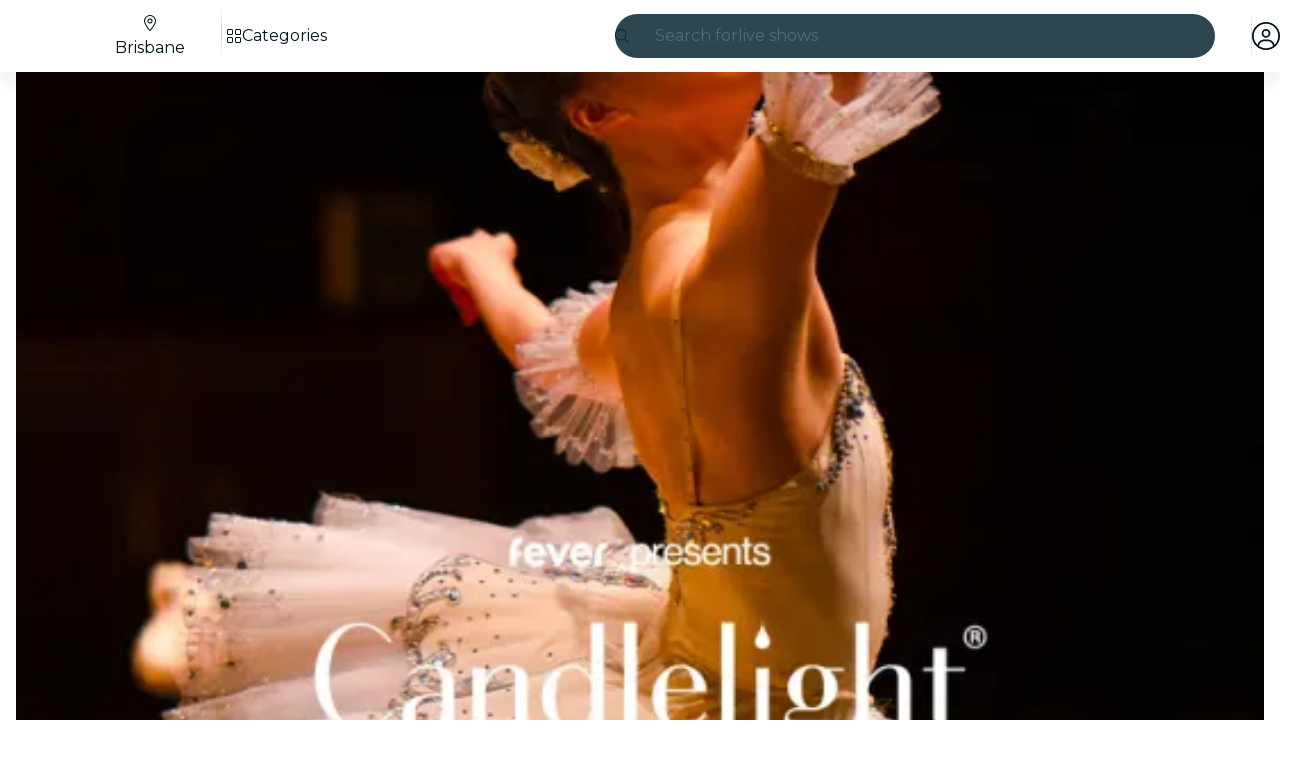

--- FILE ---
content_type: text/javascript
request_url: https://feverup.com/_astro/selected-place.ChXudce_.js
body_size: -105
content:
import{a}from"./index.3whys8t3.js";const o=a(null);export{o as s};


--- FILE ---
content_type: text/javascript
request_url: https://feverup.com/_astro/events.DbMck5rZ.js
body_size: 675
content:
import{$ as k,a0 as E,a1 as L,Y as d,Z as p,a2 as q,_ as S,L as x,K as A}from"./context.DlJDF0nj.js";import{w as B}from"./shared.C8fXU4VD.js";const M=new Set,O=new Set;function K(r){if(!A)return;r.onload&&r.removeAttribute("onload"),r.onerror&&r.removeAttribute("onerror");const t=r.__e;t!==void 0&&(r.__e=void 0,queueMicrotask(()=>{r.isConnected&&r.dispatchEvent(t)}))}function T(r,t,i,n={}){function e(a){if(n.capture||W.call(t,a),!a.cancelBubble)return B(()=>i?.call(this,a))}return r.startsWith("pointer")||r.startsWith("touch")||r==="wheel"?E(()=>{t.addEventListener(r,e,n)}):t.addEventListener(r,e,n),e}function N(r,t,i,n,e){var a={capture:n,passive:e},o=T(r,t,i,a);(t===document.body||t===window||t===document)&&k(()=>{t.removeEventListener(r,o,a)})}function P(r){for(var t=0;t<r.length;t++)M.add(r[t]);for(var i of O)i(r)}function W(r){var t=this,i=t.ownerDocument,n=r.type,e=r.composedPath?.()||[],a=e[0]||r.target,o=0,_=r.__root;if(_){var f=e.indexOf(_);if(f!==-1&&(t===document||t===window)){r.__root=t;return}var h=e.indexOf(t);if(h===-1)return;f<=h&&(o=f)}if(a=e[o]||r.target,a!==t){L(r,"currentTarget",{configurable:!0,get(){return a||i}});var g=S,w=x;d(null),p(null);try{for(var c,v=[];a!==null;){var l=a.assignedSlot||a.parentNode||a.host||null;try{var s=a["__"+n];if(s!=null&&(!a.disabled||r.target===a))if(q(s)){var[b,...y]=s;b.apply(a,[r,...y])}else s.call(a,r)}catch(u){c?v.push(u):c=u}if(r.cancelBubble||l===t||l===null)break;a=l}if(c){for(let u of v)queueMicrotask(()=>{throw u});throw c}}finally{r.__root=t,delete r.currentTarget,d(g),p(w)}}}export{M as a,K as b,T as c,P as d,N as e,W as h,O as r};


--- FILE ---
content_type: text/javascript
request_url: https://feverup.com/_astro/HTMLPlanDescriptionLinkTracking.5qRQcb8F.js
body_size: 578
content:
import"./disclose-version.NZTpNUN0.js";import"./legacy.kkaBD5aU.js";import{p as l,e as c}from"./context.DlJDF0nj.js";import{i as s}from"./lifecycle.rJZBFDID.js";import{p as o}from"./props.DYXL9dyg.js";import{o as m}from"./index-client.BI_ML_jl.js";import{t as f,M as d}from"./tracker.nfz5AIIk.js";import"./index.DIeogL5L.js";import"./store.BUik3tcC.js";import"./buffer.BR-WhgkO.js";function k(n){f(new d("web_plan_faq_clicked",{plan_id:n},{transport:"sendBeacon"}))}function D(n,t){l(t,!1);let e=o(t,"trackableURLs",8),r=o(t,"planID",8);m(()=>{const a=document.getElementById("plan-description");a&&e().length>0&&a.querySelectorAll("a").forEach(i=>{e().some(p=>i.href===p)&&i.addEventListener("click",()=>{k(r())})})}),s(),c()}export{D as default};


--- FILE ---
content_type: text/javascript
request_url: https://feverup.com/_astro/html.BZmg1CKe.js
body_size: 486
content:
import{t as u,K as n,y as l,L as g,aI as y,z as h,q as p,B as w,v as R,x as b,o as f}from"./context.DlJDF0nj.js";import{d as m,e as I}from"./template.CC7l8n7e.js";function k(v,c,i=!1,o=!1,O=!1){var _=v,t="";u(()=>{var r=g;if(t===(t=c()??"")){n&&l();return}if(r.nodes_start!==null&&(y(r.nodes_start,r.nodes_end),r.nodes_start=r.nodes_end=null),t!==""){if(n){h.data;for(var e=l(),d=e;e!==null&&(e.nodeType!==8||e.data!=="");)d=e,e=p(e);if(e===null)throw w(),R;m(h,d),_=b(e);return}var s=t+"";i?s=`<svg>${s}</svg>`:o&&(s=`<math>${s}</math>`);var a=I(s);if((i||o)&&(a=f(a)),m(f(a),a.lastChild),i||o)for(;f(a);)_.before(f(a));else _.before(a)}})}export{k as h};


--- FILE ---
content_type: text/javascript
request_url: https://feverup.com/_astro/TicketSelectorController.DHxnVEyx.js
body_size: 10015
content:
const __vite__mapDeps=(i,m=__vite__mapDeps,d=(m.f||(m.f=["_astro/PlanAffiliateCodeSheet.yypTB5zW.js","_astro/disclose-version.NZTpNUN0.js","_astro/legacy.kkaBD5aU.js","_astro/index.DIeogL5L.js","_astro/context.DlJDF0nj.js","_astro/render.BG1gC-AV.js","_astro/events.DbMck5rZ.js","_astro/shared.C8fXU4VD.js","_astro/template.CC7l8n7e.js","_astro/utils.EURyEsC8.js","_astro/if.CONdUlnK.js","_astro/attributes.BgxXbrYV.js","_astro/class.BCYyyYh3.js","_astro/style.CifYZxlo.js","_astro/input.MyTuSvLB.js","_astro/lifecycle.rJZBFDID.js","_astro/props.DYXL9dyg.js","_astro/store.BUik3tcC.js","_astro/Sheet.BkxcyLdy.js","_astro/slot.D6Q7vd-l.js","_astro/index-client.BI_ML_jl.js","_astro/Modals.Di4vOJRU.js","_astro/await.COVzm-0X.js","_astro/each.BQoSqgHb.js","_astro/snippet.HZJMzYxQ.js","_astro/svelte-component.CjjfbfDM.js","_astro/index.D_2nSwhn.js","_astro/this.CNKfPkTQ.js","_astro/index.CHzgDdPA.js","_astro/adapt-ticket-transfer-info.DKHTXPuI.js","_astro/services.vB0UPpfm.js","_astro/get-app-config.B8ZjH1JJ.js","_astro/with-transfer-state.2DGYaT0J.js","_astro/client.DcPbuDeT.js","_astro/index.3whys8t3.js","_astro/server-app-config-store.OVZGUEUu.js","_astro/http-client.Di7zmpzg.js","_astro/Button.VS2piOH_.js","_astro/actions.BUyVUeot.js","_astro/icons.CNdRqGD_.js","_astro/i18n.CRA-jQrA.js","_astro/preload-helper.BlTxHScW.js","_astro/i18n.fDRxMXVB.js","_astro/languages.Cb2wcoBl.js","_astro/cookie.gTd6HJsM.js","_astro/ModalHeader.o2rO3BR2.js","_astro/faXmark.oWR6TIRu.js","_astro/index.CwVgTd-p.js","_astro/ModalFooter.BJrV4Xnf.js","_astro/ModalMain.BORjYRMm.js","_astro/BundleUpsellSheet.dVFdovi_.js","_astro/index.VxBwZaYB.js","_astro/carousel.X5nSKDLc.js","_astro/image.Bi9aJ750.js","_astro/RatingStars.lYHYd6dK.js","_astro/format-currency.D--eFRWj.js","_astro/faBadgePercent.BLzfP6o4.js","_astro/start-purchase-handler.z74AU_u1.js","_astro/shared.CGNOESN0.js","_astro/sha256.WuOThuar.js","_astro/___vite-browser-external_commonjs-proxy.DfwQUR7A.js","_astro/tracker.BJd-52yu.js","_astro/buffer.BR-WhgkO.js","_astro/local-storage.Bj8__veX.js","_astro/history.RLfX1Pbp.js","_astro/referrer-data-storage.zsU9w70M.js","_astro/get-page-config.D7BXvWFF.js","_astro/user.jCbXu67v.js","_astro/tracker._tncOaN2.js","_astro/get-encoded-cookie.ser9uo3Z.js","_astro/query-params.helpers.CJuxIPH2.js","_astro/login-redirect-key.CIzhiqxb.js","_astro/preserved-query-params.3rFEecn8.js","_astro/referrer-data-tracking.D5SirHQk.js","_astro/tracker.nfz5AIIk.js","_astro/event.BrrOnhL4.js","_astro/get-cookie.DN04VSY_.js","_astro/campaign.CMGuKbZS.js"])))=>i.map(i=>d[i]);
import{_ as A}from"./preload-helper.BlTxHScW.js";import"./disclose-version.NZTpNUN0.js";import"./legacy.kkaBD5aU.js";import{p as te,e as ae}from"./context.DlJDF0nj.js";import{i as ie}from"./lifecycle.rJZBFDID.js";import{p as x}from"./props.DYXL9dyg.js";import{o as se}from"./index-client.BI_ML_jl.js";import{g as ne,i as le,a as oe,b as re,t as ce,s as de,c as ue,d as _e}from"./add-on-description-read-more-click-handler.Bhb3wV1K.js";import{A as N,a as I,l as pe}from"./start-purchase-handler.z74AU_u1.js";import{s as fe}from"./scroll-to-element.B7CVQlfT.js";import{P as M}from"./plan_selected_session_key.wUNdfIys.js";import{i as me}from"./is-mobile.BLqCWHpQ.js";import{g as he,s as ge}from"./local-storage.Bj8__veX.js";import"./adapt-ticket-transfer-info.DKHTXPuI.js";import{i as E,g}from"./index.BliUIfIr.js";import{l as ve,P as v,s as y}from"./persisted-selection.BW7Kx5Ob.js";import{g as ye,R,s as W}from"./referrer-data-storage.zsU9w70M.js";import{g as be}from"./get-page-config.D7BXvWFF.js";import{a as Ee}from"./shared.CGNOESN0.js";import{g as Se}from"./i18n.CRA-jQrA.js";import{t as Te}from"./i18n.fDRxMXVB.js";import{g as j}from"./get-language-from-locale.BOasHZQK.js";import"./languages.Cb2wcoBl.js";import"./cookie.gTd6HJsM.js";import{t as p,M as f}from"./tracker.nfz5AIIk.js";import{M as we}from"./plan-view.KEkluN33.js";import{i as ke}from"./is-gift-card-ticket-selector-experiment-enabled.__MCxiOm.js";import{m as Y}from"./Modals.Di4vOJRU.js";import{s as Ae}from"./selected-place.ChXudce_.js";import{s as Pe}from"./selected-sessions.BchexHT4.js";import{s as Oe}from"./plan-active-session.D6fe5V0d.js";import"./tracker._tncOaN2.js";import"./get-app-config.B8ZjH1JJ.js";import"./server-app-config-store.OVZGUEUu.js";import{P as b}from"./plan-detail.model.DUgswCZf.js";import{M as U,a as H}from"./plan-detail-multimedia-gallery.model.Ca0tXP6u.js";import{h as X}from"./services.vB0UPpfm.js";import{H as F}from"./http-client.Di7zmpzg.js";import"./user.jCbXu67v.js";import{c as De,a as Ce,N as Ie}from"./history.RLfX1Pbp.js";import{g as z}from"./get-plan-url.CsFTetjK.js";import{i as Re}from"./inject-plan-ticket-selector-data.D6AIz9bM.js";import"./index.DIeogL5L.js";import"./store.BUik3tcC.js";import"./query-params.helpers.CJuxIPH2.js";import"./login-redirect-key.CIzhiqxb.js";import"./preserved-query-params.3rFEecn8.js";import"./referrer-data-tracking.D5SirHQk.js";import"./tracker.BJd-52yu.js";import"./buffer.BR-WhgkO.js";import"./event.BrrOnhL4.js";import"./get-cookie.DN04VSY_.js";import"./campaign.CMGuKbZS.js";import"./sha256.WuOThuar.js";import"./___vite-browser-external_commonjs-proxy.DfwQUR7A.js";import"./client.DcPbuDeT.js";import"./template.CC7l8n7e.js";import"./await.COVzm-0X.js";import"./if.CONdUlnK.js";import"./each.BQoSqgHb.js";import"./snippet.HZJMzYxQ.js";import"./svelte-component.CjjfbfDM.js";import"./index.3whys8t3.js";import"./with-transfer-state.2DGYaT0J.js";import"./get-encoded-cookie.ser9uo3Z.js";import"./main.CICGYzxS.js";function Le(e){return{bundleId:e.bundle_id,mainPlanId:e.main_plan_id}}function Be(e){return{message:e.message,type:e.type}}function xe(e){const a={bundles:e.bundles.map(Le)};return e.banners&&(a.banners=e.banners.map(Be)),a}var L=(e=>(e.INFO="info",e.URGENCY="urgency",e))(L||{}),k=(e=>(e.TOP_SELECTOR="top_selector",e.BOTTOM_SELECTOR="bottom_selector",e.BOTTOM_PRICE_BREAKDOWN="bottom_price_breakdown",e))(k||{});function Ne(e){return{provider:e.provider,config:{waitingRoom:e.config.waiting_room}}}function Me(e){if(!e)return null;switch(e.provider){case"queueit":return Ne(e);default:throw new Error(`Unsupported queue provider: ${e.provider}`)}}function Ue(e){return{aBTesting:Je(e.a_b_testing),accessRules:e.access_rules?.map(a=>$e(a)),allowMultiSessionPurchase:e.selector_settings.type==="multi"&&e.session_selector_type!=="free-selection-map",baseLocale:e.base_locale??"",bundleInformation:et(e.bundle_information),category:e.category??"",cityAvailableLocales:e.city_available_locales,cityCountryIsoCode:e.city_country_iso_code,citySlug:e.city_slug??"",citySlugLanguage:e.city_slug_lang??"",cityStandardId:e.city_standard_id,coverImage:e.gallery[0],customLabel:Ke(e.custom_label),defaultLevelDisplay:e.default_level_display,defaultPlace:qe(e.places),defaultSession:Ge(e.default_session),description:e.description,enableImageTestExperiment:e.enable_image_test_experiment??!1,firstActiveSessionDate:e.first_active_session_date,firstSessionDate:e.first_session_date,gallery:e.gallery,hasAddOns:e.has_add_ons,hasSeasons:e.has_seasons,id:e.id,is3dRequired:e.is_3ds_required,isCalendarSelector:e.is_calendar_selector,isGiveaway:e.type==="giveaway",isTimeless:e.is_timeless,isUrgent:e.is_urgent,lastActiveSessionDate:e.last_active_session_date,lastSessionDate:e.last_session_date,linkOutInfo:je(e.link_out_info),logoUrl:e.logo_url,mediaGallery:tt(e.media_gallery),meta:Ye(e.meta),multipleSessions:e.is_multiple_sessions,name:e.name,partnerId:e.partner_id,places:e.places.map(a=>Q(a)),presentationSettings:Xe(e.presentation_settings),priceInfo:e.price_info,queue:Me(e.queue),rating:Ve(e.rating),redirectTo:We(e.redirect_to),selectorSettings:Fe(e.selector_settings),sessionSelectorType:e.session_selector_type,shortDescription:e.short_description,shouldDisplayFeaturedReviewAnswers:e.should_display_featured_review_answers,slug:e.slug,timelessValidityMessage:e.timeless_validity_message,translationLanguages:e.translation_languages,type:He(e.type)}}function He(e){switch(e){case"standard":return b.Standard;case"giveaway":return b.Giveaway;case"growth":return b.Growth;case"waitlist":return b.Waitlist;case"movie":return b.Movie;case"link_out":return b.LinkOut;default:return b.Standard}}function Fe(e){return{type:e.type,viewConfiguration:e.view_configuration}}function Ke(e){return e?{backgroundColor:e.background_color,text:e.text,textColor:e.text_color}:null}function Ve(e){return{average:e.average,isHidden:e.is_hidden,numRatings:e.num_ratings}}function $e(e){return{cardBrands:[],message:e.message,ruleType:e.rule_type,title:e.title}}function qe(e){return e.length===0?null:Q(e[0])}function Q(e){return{address:e.address,hasPlacePage:e.has_place_page,hidden:e.is_hidden,id:e.id,latitude:e.latitude,locale:e.locale,longitude:e.longitude,metroStations:e.metro_stations,name:e.name,signedMapUrl:e.signed_map_url,slug:e.slug}}function Ge(e){return e?{attendText:e.attend_text,availableTickets:e.has_available_tickets?e.max_num_tickets:0,currency:e.currency,endsAtIso:e.ends_at_iso,expirationIso:e.expiration_iso,hasAvailableTickets:e.has_available_tickets,id:e.id,label:e.label,maxNumTickets:e.max_num_tickets,minNumTickets:e.min_num_tickets,placeId:e.place_id,price:e.price,startsAtIso:e.starts_at_iso,surchargePerTicket:e.surcharge_per_ticket}:null}function We(e){return e?{mainPlanId:e.mainplan_id,statusCode:e.status_code}:null}function je(e){return e?{redirectionUrl:e.redirection_url,shouldShowMainPlanView:e.should_show_main_plan_view}:null}function Ye(e){return{description:e.description,disallowIndexing:e.disallow_indexing,jsonIdOverrides:e.json_ld_overrides,title:e.title}}function Xe(e){return{banners:e.banners?.map(a=>ze(a)),displayCalendarPrice:e.display_calendar_price||null,enableRedeemVouchersWeb:e.enable_redeem_vouchers_web,hasAffiliateLink:e.has_affiliate_link||null,hideCouponLoyalty:e.hide_coupon_loyalty,hideDaySelectorForSingleDate:!!e.hide_day_selector_for_single_date||null,hideHelp:e.hide_help,hidePlaceSelector:!!e.hide_place_selector,hideRating:e.hide_rating,hideRecommenderItems:!!e?.hide_recommender_items,hideSimilarPlans:e.hide_similar_plans,isHighFrequency:e.is_high_frequency,isStreaming:e.is_streaming,isVoucherWithPrefixRequired:!!e.required_voucher_with_prefix,labelRedeemVouchersWeb:e.label_redeem_vouchers_web||null,lowAvailabilityThreshold:e.low_availability_threshold||null,reviewsFromPlanId:e.reviews_from_plan_id||null,showBsaToggle:e.show_bsa_toggle,showImportantInformation:e.show_important_information,showMultimediaGallery:e.show_multimedia_gallery,showOptimizedSeatingMap:e.show_optimized_seating_map,showPlacePreview:e.show_place_preview,showReviewsFromMainPlanInfo:e.show_reviews_from_main_plan_info,showSessionsGroupedOnTicketSelector:!!e.show_sessions_grouped_on_ticket_selector,ticketSelector:e.ticket_selector?e.ticket_selector:null}}function ze(e){return{message:e.message,position:Qe(e.position),type:Ze(e.type)}}function Qe(e){return e=="bottom_selector"?k.BOTTOM_SELECTOR:e=="top_selector"?k.TOP_SELECTOR:k.BOTTOM_PRICE_BREAKDOWN}function Ze(e){return e=="urgency"?L.URGENCY:L.INFO}function Je(e){return e?{allowUnsafeHtml:e.allow_unsafe_html??!1,fieldUnderTest:e.field_under_test,modifiedAt:e.modified_at,variants:e.variants}:null}function et(e){if(!(!e||e.bundles.length===0))return{bundles:e.bundles.map(a=>({bundleId:a.bundle_id,isAvailable:a.is_available,mainPlanId:a.main_plan_id,optional:a.optional})),constraints:{maxDateSelectionSpanInDays:e.constraints.max_date_selection_span_in_days},hideSessionSelector:e.hide_session_selector,isPurchasable:e.is_purchasable}}function tt(e){if(!e)return[];const a=[];return e.forEach(t=>{switch(t.media_type){case"photo":a.push({category:at(t.category),gAutoEnabled:t.g_auto_enabled,type:U.Image,url:t.url});break;case"video":a.push({cover:t.poster,gAutoEnabled:t.g_auto_enabled,playbackRate:t.playback_rate,type:U.Video,url:t.url});break}}),a}function at(e){return{role:e?.role==="experimental_cover_image"?H.ExperimentalCoverImage:H.Default}}function it(e,a=5e3){return new Promise((t,i)=>{const n=document.getElementById(e);if(n){t(n);return}const l=new MutationObserver((o,c)=>{const s=document.getElementById(e);s&&(c.disconnect(),t(s))});l.observe(document.body,{childList:!0,subtree:!0}),setTimeout(()=>{l.disconnect(),i(new Error(`Element ${e} was not found`))},a)})}async function st(e,a,t,i){const n=new URLSearchParams;return n.append("source","fever"),i&&n.append("channel",i),X({path:`/4.4/plans/${e}/`,search:n,requestOptions:{headers:a?{"Accept-Language":a}:{}},bodyAdapter:Ue})}const D="EXP_WEB_BOOKING_FEES_SESSION_PRICES",Z=(e,a,t)=>{e?.type===a&&Array.isArray(e?.items)&&e.items.forEach(t),Array.isArray(e?.items)&&e.items.forEach(i=>{i?.level&&Z(i.level,a,t)})},nt=(e,a,t)=>{if(e.value)switch(t){case 0:e.value.requires_price_breakdown=!0,e.default_label=e.value.label_without_format,e.value.label=e.value.label_without_format;break;case 1:typeof e.value.price=="number"&&typeof e.value.surcharge_per_ticket=="number"&&(globalThis.originalSurcharges||(globalThis.originalSurcharges={}),globalThis.originalSurcharges[e.value.id]=e.value.surcharge_per_ticket,e.value.price+=e.value.surcharge_per_ticket,e.value.surcharge_per_ticket=0),e.default_label=e.value.label_without_format,e.value.label=e.value.label_without_format,e.value.hide_best_price=!0,a&&a.presentationSettings&&(a.presentationSettings.banners=[{type:"info",message:"Prices shown include all fees & taxes",position:"top_selector"}]);break;case 2:e.value.requires_price_breakdown=!1,e.default_label=e.value.label_without_format,e.value.label=e.value.label_without_format;break}},lt=async(e,a)=>{if(!await E(D))return;const i=await g(D,"plan_ids");if(typeof i!="string"||i.trim()===""||!i.split(",").map(o=>o.trim()).includes(a.id.toString()))return;const l=await g(D,"variant_type");l!==null&&(globalThis.priceExperimentVariant=l,Object.keys(e).forEach(o=>{const c=e[o];Z(c?.level,"session",s=>{nt(s,a,l)})}))},K="EXP_WEB_DISABLE_ADD_ONS_SHEET";async function ot(e){return(await g(K,"plan_ids")??"").split(",").includes(e.toString())?await E(K):!1}const rt=e=>{e.addons?.forEach(a=>{a.display_step=N.TicketSelector}),Object.keys(e.transferState).forEach(a=>{const t=e.transferState[a];t.add_ons&&Object.keys(t.add_ons).forEach(i=>{t.add_ons[i].forEach(l=>{l.display_step=N.TicketSelector})})})},V="EXP_WEB_DISABLE_TICKET_PRESELECTION";async function ct(e){return(await g(V,"plan_ids")??"").split(",").includes(`${e}`)?await E(V):!1}const J=e=>{const a=ve(e,v.TicketSelectorSelectionByPlanId);if(a===void 0)return null;try{return a.find(t=>t[0]===e)[1]}catch{return null}};function T(e){const a={date:null,selection:[]};return e.forEach((t,i)=>{t.session&&(i===0&&(a.date=t.session.startDate),a.selection.push({tickets:t.count.toString(),session_id:t.session.id.toString()}))}),a}const $="CDL_95_PRICE_INITIATIVE_V3_WEB",dt={AED:1,AUD:1,ARS:1e3,BGN:1,BRL:1,CAD:1,CHF:1,CLP:500,COP:1e3,CZK:10,DKK:10,EUR:1,GBP:1,HUF:100,INR:10,JPY:100,KRW:1e3,MAD:5,MXN:10,NOK:10,NZD:1,QAR:1,PLN:1,RON:1,SAR:10,SEK:10,SGD:1,USD:1,ZAR:10},ut=(e,a)=>{const t=dt[a];return t?e-e%t+t:e},ee=(e,a,t)=>{e?.type===a&&Array.isArray(e?.items)&&e.items.forEach(t),Array.isArray(e?.items)&&e.items.forEach(i=>{i?.level&&ee(i.level,a,t)})};async function _t(e){return(await g($,"plan_id")??"").split(",").includes(`${e}`)?await E($):!1}const pt=e=>{Object.keys(e).forEach(a=>{const t=e[a];ee(t?.level,"session",i=>{typeof i.value?.price=="number"&&(i.value.price=ut(i.value.price,i.value.currency))})})},q="CDL_ADD_ONS_WEB_V2";async function ft(e,a){const t=await g(q,"plan_id")??"";return t.split(",").includes(`${e}`)?(t.split(",").includes(`${e}`)&&ht(a),await E(q)):!1}const mt=e=>{Object.keys(e.transferState).forEach(a=>{const t=e.transferState[a];t.add_ons&&Object.keys(t.add_ons).forEach(i=>{t.add_ons[i].forEach(l=>{l.display_step="ticket_selector"})})}),e.addons&&e.addons.forEach(a=>{a.display_step="ticket_selector"})},ht=e=>{Object.keys(e.transferState).forEach(a=>{const t=e.transferState[a];t.add_ons&&Object.keys(t.add_ons).forEach(i=>{const n=t.add_ons[i];t.add_ons[i]=n.filter(l=>l.purchasable_state!=="disabled")})}),e.addons&&(e.addons=e.addons?.filter(a=>a.purchasable_state!=="disabled"))},P="CDL_RANDOM_DATE_TICKET_SELECTOR_V2";async function gt(e,a){return a||J(e)!==null||!(await g(P,"plan_id")??"").split(",").includes(`${e}`)?!1:await E(P)}async function vt(e){const a=structuredClone(e),t=[];for(const o of Object.keys(a.transferState)){const c=a.transferState[o];if(!(c.level?.type!=="date"||!c.level.items?.length)){for(const s of c.level.items)if(!(s.level?.type!=="time"||!s.level.items?.length))for(const d of s.level.items){let r=!1;if(d.level?.type==="session"&&d.level?.items?.length)r=d.level.items.some(_=>_.value?.has_available_tickets);else if(d.level?.type==="default"&&d.level?.items?.length){for(const _ of d.level.items)if(_.level?.type==="session"&&_.level?.items?.length&&_.level.items.some(m=>m.value?.has_available_tickets)){r=!0;break}}r&&t.push(d)}}}if(t.length===0)return;let i=null;if(t.length===1?i=t[0]:await g(P,"second_earliest")?i=t.length>=2?t[1]:t[0]:await g(P,"third_earliest")?t.length>=3?i=t[2]:t.length>=2?i=t[1]:i=t[0]:i=t[0],!i)return;let n=null,l=1/0;if(i.level?.type==="session"&&i.level?.items?.length)for(const o of i.level.items)o.value?.has_available_tickets&&o.value?.price<l&&(n=o,l=o.value.price);else if(i.level?.type==="default"&&i.level?.items?.length){for(const o of i.level.items)if(o.level?.type==="session"&&o.level?.items?.length)for(const c of o.level.items)c.value?.has_available_tickets&&c.value?.price<l&&(n=c,l=c.value.price)}n&&(e.selectedSessions=T([{session:{id:n.value.id},count:1}]))}async function yt(e,a){const{planDetail:t,cityDetail:i,hasPlacePreview:n,channel:l,theme:o,availableAddOnCategories:c}=await be(),s=Se(),d=ye(R.PLAN,t.id),r=d?{...d,availableSessions:e,defaultSession:a}:{referrer:"deep_link",availableSessions:e,defaultSession:a};W(R.PLAN,t.id,r),p(new we("web_plan_sessions_loaded",{plan_id:t.id,plan_name:t.name,category:t.category,is_giveaway:t.isGiveaway,timeless:t.isTimeless,city:i?.code??"",place_id:t.places[0].id,place_name:t.places[0].name,available_sessions:e,default_session:a,"3DS":t.is3dRequired,session_selector_type:t.sessionSelectorType,is_unavailable:!t.defaultSession,price:t.defaultSession?t.defaultSession.price:null,event_source:null,allow_multi_session_purchase:t.selectorSettings.type==="multi"&&t.sessionSelectorType!=="free-selection-map",has_add_ons:t.hasAddOns,addons:c,has_about_the_venue:n,channel:l,language:j(s),has_translations:t.translationLanguages.length>0,locale:s,has_queue:!!t.queue,...Ee(t.id),...o?{theme_id:o.id,theme_base:o.baseColor,theme_primary:o.primaryColor,theme_background:o.backgroundColor}:{}}))}function bt(e){const a=new Set;for(const t of Object.keys(e?.transferState)){const i=e.transferState[t];if(i.dates){Object.keys(i.dates).sort((s,d)=>new Date(s).getTime()-new Date(d).getTime()).forEach(s=>{a.add(`${s}`)});continue}if(i.level?.type!=="date"||!i.level?.items?.length)continue;const n=[];for(const o of i.level?.items)if(!(o.level?.type!=="time"||!o.level?.items?.length)){for(const c of o.level.items)if(c.level?.type==="session"&&c.level?.items?.length){for(const s of c.level.items)if(s.value?.has_available_tickets){const r=(c.value?.from).split("T"),_=`${r[0]}T${r[1].slice(0,5)}`;n.includes(_)||n.push(_)}}else if(c.level?.type==="default"&&c.level?.items?.length){for(const s of c.level.items)if(!(s.level?.type!=="session"||!s.level?.items?.length)){for(const d of s.level?.items)if(d.value?.has_available_tickets){const _=(c.value?.from).split("T"),m=`${_[0]}T${_[1].slice(0,5)}`;n.includes(m)||n.push(m)}}}}n.sort((o,c)=>new Date(o.split("T")[0]).getTime()-new Date(c.split("T")[0]).getTime()).forEach(o=>a.add(o))}return a}function Et(e,a){for(const t of Object.keys(e.transferState)){const i=e.transferState[t];if(!(i.level?.type!=="date"||!i.level?.items?.length)){for(const n of i.level.items)if(!(n.level?.type!=="time"||!n.level?.items?.length)){for(const l of n.level.items)if(l.level?.type==="session"&&l.level?.items?.length){for(const o of l.level.items)if(o.value?.id===a){const s=(l.value?.from).split("T");return`${s[0]}T${s[1].slice(0,5)}`}}else if(l.level?.type==="default"&&l.level?.items?.length){for(const o of l.level.items)if(!(o.level?.type!=="session"||!o.level?.items?.length)){for(const c of o.level?.items)if(c.value?.id===a){const d=(l.value?.from).split("T");return`${d[0]}T${d[1].slice(0,5)}`}}}}}}return null}async function St(e){const a=bt(e);let t;if(e.selectedSessions?.selection?.length>0){const i=e.selectedSessions.selection[0].session_id;if(i){const n=Et(e,Number(i));n&&a.has(n)&&(t=n)}}await yt([...a],t??[...a][0])}function Tt(e){p(new f("web_pv_add_ons_sheet_open",{plan_id:e,page:"plan_view"}))}const wt=e=>{Y.open(()=>A(()=>import("./PlanAffiliateCodeSheet.yypTB5zW.js"),__vite__mapDeps([0,1,2,3,4,5,6,7,8,9,10,11,12,13,14,15,16,17,18,19,20,21,22,23,24,25,26,27,28,29,30,31,32,33,34,35,36,37,38,39,40,41,42,43,44,45,46,47,48,49])),{planId:e,onCodeApplied:kt}),p(new f("web_affiliate_code_clicked",{plan_id:e}))};function kt(e,a){p(new f("web_affiliate_code",{plan_id:a,channel:e}));const t=new URL(location.href);t.searchParams.append("c",e),location.href=t.toString()}const At=(e,a)=>{const t=e.detail;p(new f("web_click_auto_select_best_seats",{plan_id:a,checked:t}))},Pt=e=>{const{monthLabel:a,activeDaysLeft:t}=e.detail;p(new f("selected_calendar_month",{month_label:a,active_days_left:t}))},Ot=(e,a)=>{p(new f("web_concert_details_click",{plan_id:e,product_name:a}))},Dt=(e,a)=>{const t=e.detail;p(new f(t==="earlier"?"months_arrow_earlier_tapped":"months_arrow_later_tapped",{plan_id:a}))};function Ct(e,a){const t=e.detail,i=a.find(n=>n.id===t)||null;Ae.set(i),window.dispatchEvent(new CustomEvent("place:changed",{detail:i}))}const It=e=>{p(new f("scroll_to_plan_info_click",{plan_id:e}))};function Rt(e){const a=e.detail;Pe.set(a)}function Lt(e){const t=e.detail;Oe(t)}const C="PV_ONE_TICKET_AVAILABLE_WEB";async function Bt(e){if(!await E(C))return!1;if(await g(C,"all_plans"))return!0;const t=await g(C,"plan_ids");return!t||t.trim()===""?!1:t.split(",").map(n=>n.trim()).includes(e.toString())}async function xt(e,a){const t=e.detail;await Bt(a)&&Nt(t)}function Nt(e){if(Mt(e)){const t={message:Te("plan.oneTicketAvailable.message")},i=document.getElementById("plan-ticket-selector");i&&i.setAttribute("session-selector-info",JSON.stringify(t))}else{const t=document.getElementById("plan-ticket-selector");t&&t.removeAttribute("session-selector-info")}}function Mt(e){const a=e.filter(n=>!n.isSoldOut&&!n.isExpired);if(a.length===0)return!1;const t=a[0].sharedAvailabilityRule;if(!t||!t.itemTypesSharingAvailabilityAllOf||t.itemTypesSharingAvailabilityAllOf.length===0)return!1;const i=t.itemTypesSharingAvailabilityAllOf.filter(n=>n.max===1);if(i.length===0)return!1;for(const n of i)if(a.slice(1).every(o=>{const c=o.sharedAvailabilityRule;return!c||!c.itemTypesSharingAvailabilityAllOf||c.itemTypesSharingAvailabilityAllOf.length===0?!1:c.itemTypesSharingAvailabilityAllOf.some(s=>s.type===n.type)}))return!0;return!1}const Ut=(e,a)=>{const{sessionIds:t,ruleTypes:i}=e.detail;p(new f("web_shared_availability_error_occurred",{plan_id:a,session_ids:t,rule_types:i}))},Ht=(e,a,t)=>{const i=e.detail;p(new f(i?"ticket_more_info_opened":"ticket_more_info_closed",{plan_id:a,product_name:t}))};async function Ft(e,a=[],t=null,i){const n=new URLSearchParams;return a.forEach(l=>n.append("main_plan_id",l.toString())),i&&n.append("channel",i),X({path:`/4.4/plans/${e}/bundle/`,search:n,requestOptions:{headers:t?{"Accept-Language":t}:{}},bodyAdapter:xe})}function Kt(e,a,t,i){const n=new URLSearchParams(location.search),l=z(a.toString(),{language:t,affiliateCode:i,searchParams:n},{bundlePlanIds:[e,a]});De(),Ce(new Ie(location.href)),location.assign(l)}const Vt=async(e,a,t,i,n)=>{const l=e.detail;l.onCTALoading?.(!0);const o=l.channel,c=l.plan.bundle_information.bundles.filter(h=>h.isAvailable!==!1).map(h=>h.mainPlanId);if(c.length===0){l.onCTALoading?.(!1),y(l.plan.id,v.OpenBundleUpsellComponent,!1),I(e,{locale:t,planTicketSelectorData:n});return}const s=await Promise.all(c.map(h=>st(h,t,void 0,o)));if(s.some(h=>h.status!==F.RESPONSE_SUCCESS)){l.onCTALoading?.(!1);return}const d=s.map(h=>h.body),r=await Ft(l.plan.id,c,t,o);if(r.status!==F.RESPONSE_SUCCESS){l.onCTALoading?.(!1),I(e,{locale:t,planTicketSelectorData:n});return}const m=r.body.banners?.find(h=>h.type==="discount")?.message;l.onCTALoading?.(!1),Gt(l.plan.id,c),await $t(e,a,t,d,m,i,n)};async function $t(e,a,t,i,n,l,o){Y.open(()=>A(()=>import("./BundleUpsellSheet.dVFdovi_.js"),__vite__mapDeps([50,1,2,3,4,5,6,7,8,9,10,23,15,16,17,21,22,24,25,18,19,20,13,12,26,27,28,37,38,11,39,40,41,42,33,43,44,45,46,47,48,49,51,52,53,54,55,56])),{plansDetails:i,bannerDiscountMessage:n,locale:t});const s=e.detail.plan.id;y(s,v.OpenBundleUpsellComponent,!0),await qt(e,a,t,s,l,o)}async function qt(e,a,t,i,n,l){const o=await it("bundle-upsell-sheet");o.addEventListener("skipBundleUpsell",()=>{Wt(i),y(i,v.OpenBundleUpsellComponent,!1),I(e,{locale:t,planTicketSelectorData:l})}),o.addEventListener("openPlanDetailSheet",c=>{const s=e.detail;Xt(s);const d=c.detail.planId;jt(i,d);let r=j(t);s.plan.translation_languages.includes(r)||(r=""),y(i,v.OpenBundleUpsellComponent,!1),Kt(a,d,r,n)}),o.addEventListener("close",()=>{Yt(i),y(i,v.OpenBundleUpsellComponent,!1)})}function Gt(e,a){p(new f("web_upsell_start",{plan_id:e,offered_main_plan_ids:a}))}function Wt(e){p(new f("web_upsell_skip",{plan_id:e}))}function jt(e,a){p(new f("web_upsell_open_plan_detail",{plan_id:e,bundle_plan_id:a}))}function Yt(e){p(new f("web_upsell_close_sheet",{plan_id:e}))}function Xt(e){const a=e.plan.id;y(a,v.OpenTicketSelectorIndex,1),y(a,v.HighestTicketSelectorIndexOpened,1);const t=new Map([[a,e]]);y(a,v.TicketSelectorSelectionByPlanId,Array.from(t.entries()))}const zt=(e,a)=>{const t=e.detail;p(new f(t==="earlier"?"timeslots_arrow_earlier_tapped":"timeslots_arrow_later_tapped",{plan_id:a}))},G=(e,a,t)=>{const{userHasScrolled:i,source:n}=e.detail;p(new f("web_tap_on_scroll_to_tickets",{plan_id:a,product_name:t,source:n,user_scrolled:i}))},Qt=new Set([532842,532974,532975,532970,532763,532762,532764,532958,532765,532839,532841,532969,532966,532959,532971,532840,532965,532770,532962,532963,532961,532957,532960,532769,532967,532964,532767,532768,532749]),Zt=e=>Qt.has(e),Jt=(e,a,t)=>{W(R.PLAN,a,{componentName:"gift_card",placement:"ticket_selector",referrer:"plan_detail_view",originPlan:e}),p(new f("web_plan_view_click_gift_card",{plan_id:a,origin_plan:e,event_source:"plan_detail_view",placement:"ticket_selector",component_name:"gift_card",referrer:"plan_detail_view"})),t&&setTimeout(()=>{const i=Zt(a)?{searchParams:{highlight:`${e}`},language:t.split("-")[0]}:{language:t.split("-")[0]};a&&(window.location.href=z(`${a}`,i))},500)};function _i(e,a){te(a,!1);let t=x(a,"affiliateCode",8,void 0),i=x(a,"cityCountryIsoCode",8,null);function n(s){const d=document.getElementById("plan-ticket-selector-skeleton-cta")?.querySelector("button"),r=document.getElementById("plan-ticket-selector"),_=s.plan.id;r.addEventListener("autoSelectBestSeatsClicked",u=>At(u,_)),r.addEventListener("addOnsSheetOpened",()=>{Tt(_)}),r.addEventListener("toTicketsScroll",u=>G(u,_,s.plan.name)),r.addEventListener("calendarNavigate",u=>Pt(u)),r.addEventListener("showMoreInfoChange",u=>Ht(u,_,s.plan.name)),r.addEventListener("scrollUpClicked",()=>It(_)),r.addEventListener("monthArrowClick",u=>Dt(u,_)),r.addEventListener("timeslotArrowClick",u=>zt(u,_)),r.addEventListener("affiliateCodeCTAClicked",()=>wt(_)),r.addEventListener("sharedAvailabilityErrorOccurred",u=>Ut(u,_)),r.addEventListener("placeChanged",u=>Ct(u,s.plan.places)),r.addEventListener("selectionChanged",u=>Rt(u)),r.addEventListener("sessionsChanged",u=>xt(u,_)),r.addEventListener("giftCardClicked",()=>Jt(_,s.giftCardID,s.locale)),r.addEventListener("sessionActivated",u=>Lt(u)),r.addEventListener("concertDetailsClick",()=>Ot(_,s.plan.name)),r.addEventListener("addOnDescriptionReadMoreClick",u=>{oe(u,_)}),r.addEventListener("addOnDescriptionReadLessClick",u=>{re(u,_)}),me()&&r.addEventListener("ticketSelectorVisible",()=>{ce({planId:_,productName:s.plan.name})},{once:!0}),r.addEventListener("startSeatingSelector",u=>{de(u,s.locale)}),r.addEventListener("startPurchaseClicked",u=>m(u)),r.addEventListener("startBundleUpsell",u=>{Vt(u,_,s.locale,t(),s)});function m(u){A(()=>import("./start-purchase-handler.z74AU_u1.js").then(O=>O.b),__vite__mapDeps([57,41,58,59,60,61,62,63,64,44,65,66,33,29,30,31,32,34,35,36,67,1,2,3,68,69,70,71,72,73,74,75,76,77])).then(O=>{O.startPurchaseHandler(u,{locale:s.locale,planTicketSelectorData:s})})}let h=null,w=null;function S(){w&&clearTimeout(w),h?.disconnect(),A(()=>import("./plan-ticket-selector-web-component.B_rJ_GRF.js"),[])}function B(){fe(r,{offset:56}),G(new CustomEvent("toTicketsScroll",{detail:{userHasScrolled:!0,source:"plan_cta"}}),s.plan.id,s.plan.name)}h=new IntersectionObserver(u=>{u[0].isIntersecting&&S()},{rootMargin:"300px"}),h.observe(r),window.addEventListener("scroll",S,{once:!0}),d?.addEventListener("click",B,{once:!0}),w=setTimeout(()=>S(),5e3)}function l(s){const d=J(s.plan.id);d!==null?(s.selectedSessions=T(d.selection),s.selectedAddOns=d.addOns??[]):(s.selectedSessions=T([]),s.selectedAddOns=[])}function o(){const s=globalThis.planTicketSelectorData.plan.id,d=ue(s);if(_e(s),!d)return;const r=pe(s);if(!r)return;const _=r.selection.sessions.map(m=>({count:m.count,session:{id:m.session.id}}));globalThis.planTicketSelectorData.selectedSessions=T(_),globalThis.planTicketSelectorData.selectedSessions.date=r.selection.date??null,globalThis.planTicketSelectorData.selectedSessions.placeId=r.selection.placeId??void 0,globalThis.planTicketSelectorData.selectedAddOns=r.selection.addOns.map(m=>({add_on_id:m.addOn.id,cart_item_id:m.addOn.cartItemId,quantity:m.count}))}const c=async s=>{const d=he(M);return d&&s.plan.id===d.planID?(s.selectedSessions=T([{session:{id:d.sessionID},count:2}]),ge(M,void 0),!0):!1};se(async()=>{await Re();const s=await ct(globalThis.planTicketSelectorData.plan.id);globalThis.planTicketSelectorData.disablePreselection=s;const d=await ne(globalThis.planTicketSelectorData.plan.id);globalThis.planTicketSelectorData.addOnsStyle=d;const r=await le(globalThis.planTicketSelectorData.plan.id);globalThis.planTicketSelectorData.enableAddOnsImage=r,await _t(globalThis.planTicketSelectorData.plan.id)&&pt(globalThis.planTicketSelectorData.transferState),await ft(globalThis.planTicketSelectorData.plan.id,globalThis.planTicketSelectorData)&&mt(globalThis.planTicketSelectorData),await ke()||(globalThis.planTicketSelectorData.giftCardID=null),await ot(globalThis.planTicketSelectorData.plan.id)&&rt(globalThis.planTicketSelectorData),l(globalThis.planTicketSelectorData),o();const S=await c(globalThis.planTicketSelectorData);await gt(globalThis.planTicketSelectorData.plan.id,S)&&await vt(globalThis.planTicketSelectorData),St(globalThis.planTicketSelectorData),await lt(globalThis.planTicketSelectorData.transferState,globalThis.planTicketSelectorData.plan),!globalThis.planTicketSelectorData.city&&i()&&(globalThis.planTicketSelectorData.city={country:i()}),n(globalThis.planTicketSelectorData)}),ie(),ae()}export{_i as default};


--- FILE ---
content_type: text/javascript
request_url: https://feverup.com/_astro/PlanMembershipsLabel.BQvzc0eb.js
body_size: 821
content:
import"./disclose-version.NZTpNUN0.js";import"./legacy.kkaBD5aU.js";import{c as y,r as P,t as d,p as $,l as D,a as w,i as b,e as x,g as N,m as S,s as k,b as I,d as L}from"./context.DlJDF0nj.js";import{s as q}from"./render.BG1gC-AV.js";import{i as z}from"./if.CONdUlnK.js";import{t as _,a as f,c as C}from"./template.CC7l8n7e.js";import{i as M}from"./lifecycle.rJZBFDID.js";import{a as j,s as A}from"./store.BUik3tcC.js";import{e as B}from"./index.VxBwZaYB.js";import"./i18n.CRA-jQrA.js";import{t as E}from"./i18n.fDRxMXVB.js";import"./languages.Cb2wcoBl.js";import"./cookie.gTd6HJsM.js";import{I as F}from"./icons.CNdRqGD_.js";import{m as G}from"./memberships-plan-discounts-store.2KeM-ZGY.js";import{s as H}from"./slot.D6Q7vd-l.js";import{s as J}from"./attributes.BgxXbrYV.js";import{s as K}from"./class.BCYyyYh3.js";import{s as O}from"./style.CifYZxlo.js";import{p as m}from"./props.DYXL9dyg.js";/* empty css                        */import"./index.DIeogL5L.js";import"./events.DbMck5rZ.js";import"./shared.C8fXU4VD.js";import"./utils.EURyEsC8.js";import"./preload-helper.BlTxHScW.js";import"./client.DcPbuDeT.js";/* empty css                       */import"./index.3whys8t3.js";var Q=_("<span><!></span>");function R(i,e){let s=m(e,"type",8,void 0),l=m(e,"fg",8,null),a=m(e,"bg",8,null),r=m(e,"className",8,void 0);var t=Q();let o;var p=y(t);H(p,e,"default",{}),P(t),d(()=>{K(t,1,`label ${s()==="warning"?"label--warning":""} ${(r()||"")??""}`,"svelte-1s9uurz"),J(t,"data-testid",`plan-custom-label-${s()}`),o=O(t,"",o,{color:l(),"background-color":a()})}),f(i,t)}var T=_("<!> ",1);function wt(i,e){$(e,!1);const[s,l]=j(),a=()=>A(G,"$membershipsPlanDiscountsStore",s),r=S();D(()=>a(),()=>{k(r,a())}),w(),M();var t=C(),o=b(t);{var p=n=>{R(n,{className:"label--member",children:(g,U)=>{var c=T(),u=b(c);F(u,{icon:B});var v=I(u);d(h=>q(v,` ${h??""}`),[()=>E("plan.memberships.label")],L),f(g,c)},$$slots:{default:!0}})};z(o,n=>{N(r)?.length&&n(p)})}f(i,t),x(),l()}export{wt as default};


--- FILE ---
content_type: text/javascript
request_url: https://feverup.com/_astro/campaign.CMGuKbZS.js
body_size: 199
content:
function e(){const c=["utm_source","utm_medium","utm_campaign","utm_content","utm_term","cp_smn_term","cp_smn_content","cp_smn_source","cp_landing","cp_landing_source","cp_landing_term","ad_id"],a=new URLSearchParams(location.search);return c.map(n=>({param:n,value:a.get(n)||null}))}function t(c){return c.reduce((a,n)=>(a[n.param]=n.value,a),{})}export{t as c,e as g};


--- FILE ---
content_type: text/javascript
request_url: https://feverup.com/_astro/debounce.3zoBDB4y.js
body_size: -67
content:
function u(t,n){let e;return function(...o){clearTimeout(e),e=setTimeout(()=>t(...o),n)}}export{u as d};


--- FILE ---
content_type: text/javascript
request_url: https://feverup.com/_astro/if.CONdUlnK.js
body_size: 456
content:
import{M as p,K as u,y as g,N as S,H as h,O as D,P as H,x as O,w as T,Q as b,I as v,R as A,U as k,z as F}from"./context.DlJDF0nj.js";function P(N,R,[t,s]=[0,0]){u&&t===0&&g();var a=N,f=null,e=null,i=k,m=t>0?S:0,c=!1;const E=(n,l=!0)=>{c=!0,o(l,n)},o=(n,l)=>{if(i===(i=n))return;let I=!1;if(u&&s!==-1){if(t===0){const r=a.data;r===h?s=0:r===D?s=1/0:(s=parseInt(r.substring(1)),s!==s&&(s=i?1/0:-1))}const _=s>t;!!i===_&&(a=H(),O(a),T(!1),I=!0,s=-1)}i?(f?b(f):l&&(f=v(()=>l(a))),e&&A(e,()=>{e=null})):(e?b(e):l&&(e=v(()=>l(a,[t+1,s]))),f&&A(f,()=>{f=null})),I&&T(!0)};p(()=>{c=!1,R(E),c||o(null,null)},m),u&&(a=F)}export{P as i};


--- FILE ---
content_type: text/javascript
request_url: https://feverup.com/_astro/start-purchase-handler.z74AU_u1.js
body_size: 5749
content:
const __vite__mapDeps=(i,m=__vite__mapDeps,d=(m.f||(m.f=["_astro/create-cart-error-handler.A25LqvmZ.js","_astro/get-plan-url.CsFTetjK.js","_astro/cookie.gTd6HJsM.js","_astro/open-simple-modal.CoOwJoJn.js","_astro/preload-helper.BlTxHScW.js","_astro/Modals.Di4vOJRU.js","_astro/disclose-version.NZTpNUN0.js","_astro/context.DlJDF0nj.js","_astro/index.DIeogL5L.js","_astro/template.CC7l8n7e.js","_astro/await.COVzm-0X.js","_astro/if.CONdUlnK.js","_astro/each.BQoSqgHb.js","_astro/snippet.HZJMzYxQ.js","_astro/svelte-component.CjjfbfDM.js","_astro/props.DYXL9dyg.js","_astro/store.BUik3tcC.js","_astro/i18n.CRA-jQrA.js","_astro/i18n.fDRxMXVB.js","_astro/client.DcPbuDeT.js","_astro/get-language-from-locale.BOasHZQK.js","_astro/languages.Cb2wcoBl.js","_astro/shared.CGNOESN0.js","_astro/sha256.WuOThuar.js","_astro/___vite-browser-external_commonjs-proxy.DfwQUR7A.js","_astro/tracker.BJd-52yu.js","_astro/buffer.BR-WhgkO.js","_astro/local-storage.Bj8__veX.js","_astro/history.RLfX1Pbp.js","_astro/referrer-data-storage.zsU9w70M.js","_astro/get-page-config.D7BXvWFF.js","_astro/adapt-ticket-transfer-info.DKHTXPuI.js","_astro/services.vB0UPpfm.js","_astro/get-app-config.B8ZjH1JJ.js","_astro/with-transfer-state.2DGYaT0J.js","_astro/index.3whys8t3.js","_astro/server-app-config-store.OVZGUEUu.js","_astro/http-client.Di7zmpzg.js","_astro/user.jCbXu67v.js","_astro/legacy.kkaBD5aU.js","_astro/tracker._tncOaN2.js","_astro/get-encoded-cookie.ser9uo3Z.js","_astro/query-params.helpers.CJuxIPH2.js","_astro/login-redirect-key.CIzhiqxb.js","_astro/preserved-query-params.3rFEecn8.js","_astro/referrer-data-tracking.D5SirHQk.js","_astro/tracker.nfz5AIIk.js","_astro/event.BrrOnhL4.js","_astro/get-cookie.DN04VSY_.js","_astro/campaign.CMGuKbZS.js"])))=>i.map(i=>d[i]);
import{_ as A}from"./preload-helper.BlTxHScW.js";import{m as $,g as M,c as F,t as B,a as U,b as V,H as G,d as j}from"./shared.CGNOESN0.js";import{c as Q,a as K,N as z}from"./history.RLfX1Pbp.js";import{a as I}from"./cookie.gTd6HJsM.js";import{g as R,R as T,b as L,s as J,a as Y}from"./referrer-data-storage.zsU9w70M.js";import{g as N}from"./get-page-config.D7BXvWFF.js";import"./adapt-ticket-transfer-info.DKHTXPuI.js";import{h as X}from"./services.vB0UPpfm.js";import{a as D}from"./user.jCbXu67v.js";import{H as C}from"./http-client.Di7zmpzg.js";import"./query-params.helpers.CJuxIPH2.js";import{s as W}from"./login-redirect-key.CIzhiqxb.js";import{b as Z}from"./referrer-data-tracking.D5SirHQk.js";import{t as ee,G as te}from"./tracker.BJd-52yu.js";import{t as ne,M as ie}from"./tracker.nfz5AIIk.js";import{L as se}from"./event.BrrOnhL4.js";import{t as re}from"./tracker._tncOaN2.js";import{v as ae}from"./sha256.WuOThuar.js";function oe(e){return{cartId:e.cart_id}}const ce={SEATS_IO:"seats-io"};function le(e){if(!e)return;const n=e.split(",").map(r=>r.trim()).filter(Boolean);return n.length===0?e:n.map(r=>de(r)).join(", ")}function de(e){const n=ue(e),i=n.match(/\[section]([^[\]]*)/i),r=n.match(/\[row]([^[\]]*)/i),a=n.match(/\[seat]([^[\]]*)/i);if(!i&&!r&&!a)return e;const t=i?.[1]?.trim(),l=r?.[1]?.trim(),o=a?.[1]?.trim(),d=[];return t&&d.push(t),l&&d.push(`Fila ${l}`),o&&d.push(`Asiento ${o}`),d.length>0?d.join(" - "):e}function ue(e){return e.replace(/section]/gi,"[section]").replace(/row]/gi,"[row]").replace(/seat]/gi,"[seat]")}function pe(e,n,i,r){const a=new Date,t=r?.isReschedule??!1,l=r?.isBundle??!1,o=i.FEVER_DATA_GENERIC_INFO,d=i.FEVER_DATA_USER;return{application:i.source??void 0,appVersion:o?.appVersion,calendar:e.isCalendarSelector,category:e.category,channel:i.channel,city:n.name,cityCode:n.code,connectionType:o?.connectionType??void 0,countryCode:e?.cityCountryIsoCode,date:a.toISOString(),is3dRequired:e.is3dRequired??!1,isBundle:l,isReschedule:t,language:e.citySlugLanguage,locale:e.baseLocale,loginType:d?.authProvider??"guest",pageName:e.meta?.title??e.name,pageType:"plan_detail",partnerId:e.partnerId,placeAddress:e.places?.[0]?.address,placeId:e.places?.[0]?.id,placeName:e.places?.[0]?.name?.toString(),planHasAddons:e.hasAddOns,planId:e.id,planSelectorType:e.sessionSelectorType,platform:"fever",referrer:r?.referrer?.trim()===""?"direct":r?.referrer??"direct"}}function _e(e,n,i,r,a,t){const l=t===ce.SEATS_IO,o=n.map(s=>{const u=s.item?.value?.price?.amount??0,_=s.item?.value?.price?.surchargePerTicket??0,p=u+_,m=s.item?.value?.itemType?parseFloat(s.item.value.itemType):NaN,y=isNaN(m)?s.item?.value?.id:m,v=l?le(s.item?.label):s.item?.label;return{currency:s.item?.value?.price?.currency,discount:s.item?.value?.price?.discount??void 0,google_business_vertical:"custom",item_brand:e.name,item_category:`${e.id}-${e.name}`,item_date:s.item?.value?.itemDate,item_id:s.item?.value?.id,item_location_id:y,item_location_name:v,item_name:s.item?.value?.itemName??void 0,item_variant:"ticket",price:p,quantity:s.count??1}});let d=[];return r&&r.length>0&&(d=r.map(s=>{const u=s.item_type?parseFloat(s.item_type):NaN,_=isNaN(u)?s.cart_item_id:u;return{currency:s.base_price?.currency,google_business_vertical:"custom",item_category:`${e.id}-${e.name}`,item_id:s.cart_item_id,item_location_id:_,item_name:s.label,item_variant:"addon",price:s.base_price?.amount??0,quantity:s.quantity??1}})),{currency:i?.currency??"",is_bundle:a??!1,items:[...o,...d],value:i?.amount?parseFloat(i.amount.toFixed(2)):0}}function me(e,n,i,r,a,t){const l=$(i),o=pe(e,n,i,{isBundle:t?.isBundle,isReschedule:t?.isReschedule,referrer:t?.referrer}),d=_e(e,r,a,t?.addOnItems,t?.isBundle,t?.seatingProvider),s={...l,content:o,ecommerce:d},u=t?.eventId,_=t?.eventTime??Math.floor(Date.now()/1e3);return{feverData:s,gtmEvents:[{event:"vrs_dataLayer_clean",event_id:u,event_time:_,vrsData:null,vrsEcommerce:null},{event:"vrs_add_to_cart",event_id:u,event_time:_,vrsData:s,vrsEcommerce:d}]}}function ge(e,n,i,r,a){if(typeof sessionStorage>"u")return;const t={selection:{sessions:i,addOns:r,date:n,placeId:a}};sessionStorage.setItem(P(e),JSON.stringify(t))}function Ke(e){try{if(typeof sessionStorage<"u"){const n=sessionStorage.getItem(P(e));if(n)return JSON.parse(n)}}catch{}}function P(e){return`ticket-selection:${e.toString()}:selection`}function fe(e,n,i){const r=new Headers;return r.set("Accept-Language",n),i&&r.set("X-Queue",i),X({path:"/4.2/cart/",requestOptions:{headers:r,method:"POST",body:JSON.stringify(e)},bodyAdapter:oe})}var O=(e=>(e.TicketSelector="ticket_selector",e.PlanViewCTASheet="plan_view_cta_sheet",e.SeatingMapCTASheet="seating_map_cta_sheet",e.Checkout="checkout",e))(O||{});class ye{constructor(n){this.queue=n}COOKIE_NAME="QueueITAccepted-SDFrts345E-V3_";getToken(){return I.get(`${this.COOKIE_NAME}${this.queue.config.waitingRoom}`)||null}removeQueueData(){I.remove(`${this.COOKIE_NAME}${this.queue.config.waitingRoom}`)}}function ve(e){switch(e.provider){case"queueit":return new ye(e);default:throw new Error(`Unknown queue provider: ${e.provider}`)}}function Se(e){const n=ve(e);if(!n)throw new Error(`Queue provider ${e.provider} not found`);const i=n.getToken();return i?`{"cookie":"${i}"}`:null}function he(e){return typeof e=="object"&&e!==null&&"label"in e}function Te(e){if(!e?.properties||e.properties.length===0)return null;const n=e.properties.find(i=>i.type==="session");if(n&&he(n.value)){const i=n.value?.label;if(i&&i.trim()!=="")return i}return null}function be(e,n){if(!n)return;const i=n.find(t=>t.value.id===e),r=i?.value.price?.strikethroughPrice,a=i?.value.price?.amount;if(!(!r||!a))return Number(r)-Number(a)}function ke(e){const n=M(),i=F({auth:e.auth,browserContext:n,channel:e.channel}),r=e.selections.map(s=>({count:s.count,item:{label:Te(s.session),value:{id:s.session?.id,itemDate:s.session?.startDate,itemType:s.session?.itemType,price:{amount:s.session?.price,currency:s.session?.currency,surchargePerTicket:s.session?.surchargePerTicket,discount:be(s.session?.id,e?.activeSessions)}}}})),a=e.addOns?.map(s=>({addon_id:s.add_on_id,base_price:{amount:s.base_price?.amount,currency:s.base_price?.currency},cart_item_id:s.cart_item_id,item_type:s.item_type?String(s.item_type):void 0,label:s?.label,quantity:s.quantity})),t=e.price??Ae(e.selections,e.addOns),l=t?{amount:t.amount,currency:t.currency}:null,{feverData:o,gtmEvents:d}=me({baseLocale:e.planDetail?.baseLocale,category:e.planDetail?.category,cityCountryIsoCode:e.planDetail?.cityCountryIsoCode,citySlugLanguage:e.planDetail?.citySlugLanguage,hasAddOns:e.planDetail?.hasAddOns,id:e.planDetail?.id,is3dRequired:e.planDetail?.is3dRequired,isCalendarSelector:e.planDetail?.isCalendarSelector,meta:e.planDetail?.meta,name:e.planDetail?.name,partnerId:e.planDetail?.partnerId,places:e.planDetail?.places,sessionSelectorType:e.planDetail?.sessionSelectorType},{code:e.cityDetail?.code??"",name:e.cityDetail?.name??""},i,r,l,{addOnItems:a,eventId:e.eventId,isBundle:e.isBundle,isReschedule:e.isReschedule,referrer:n.referrer});B(o,d)}function Ae(e,n){const i=e.reduce((l,o)=>{const d=o.session?.price??0,s=o.session?.surchargePerTicket??0;return l+(d+s)*o.count},0),r=n?n.reduce((l,o)=>l+(o.base_price?.amount??0)*(o.quantity??1),0):0,a=parseFloat((i+r).toFixed(2)),t=e[0]?.session?.currency??n?.[0]?.base_price?.currency;return a&&t?{amount:a,currency:t}:null}const H=e=>e.map(n=>n.session).filter(n=>n!==void 0),E=e=>e.reduce((n,i)=>i.count+n,0),q=e=>Math.max(...H(e).map(n=>n.surchargePerTransaction),0)||0,Ie=e=>[...e.map(n=>({session:n.session,count:n.count}))].reduce((n,i)=>(i.session?.surchargePerTicket??0)*i.count+n,0),w=(e,n)=>parseFloat(e.reduce((i,r)=>{const a=i+((r.session?.price??0)+(r.session?.surchargePerTicket??0))*r.count+q(e)||0;let t=0;return n&&(t=n.reduce((l,o)=>l+o.base_price.amount*(o.quantity??1),0)),a+t},0).toFixed(2)),De=e=>{const n=e.plan.default_session.id,i=e.activeLevelSessions;return!i||i.length===0?null:i.some(t=>t?.value?.id===n||t?.id===String(n))?n:i.find(t=>t?.isDisabled===!1)?.value?.id??null};async function Ce(e,n){const{planDetail:i,cityDetail:r,planImageDataExperiment:a}=await N(),t={currency:i.priceInfo.currency,product_id:e.plan.id,product_name:e.planName,category:e.plan.category,timeless:e.plan.extra.timeless,city:e.city.code,three_d_secure:e.plan.extra["3ds_required"],selector_type:e.plan.session_selector_type,plan_country_code:e.city.country,ticket_count:E(e.selection),total_price:w(e.selection,e.addOns),total_surcharge:Ie(e.selection)+q(e.selection),sessions:H(e.selection).map(p=>p.id.toString()),sessions_and_tickets_count:[...e.selection.map(p=>({session:p.session,count:p.count}))].map(p=>`${p.session?.id}__${p.count}`),addons:e.addOns,channel:e.channel,default_session_id:e.plan.default_session.id,suggested_session:De(e),selected_date_index:e.selectedDateIndex,...U(i.id)},l={plan_id:e.plan.id,plan_partner_id:i?.partnerId,plan_name:e.planName,plan_category:e.plan?.category,plan_country:e.city?.country,plan_city_code:e.city?.code,plan_place_currency:i.priceInfo?.currency,cart_items_count:E(e.selection),cart_total_price:w(e.selection,e.addOns),add_ons:e.addOns},o=R(T.PLAN,i.id);o?Object.assign(t,Z(o)):Object.assign(t,{event_source:"deep_link"}),ne(new ie("web_buy_tickets",t,{transport:"sendBeacon"}));const d=ae(),u={userData:n?{id:n.user.id,email:n.user.email??null,firstName:n.user.first_name??null,lastName:n.user.last_name??null,gender:n.user.gender??null,birthday:n.user.birthday??null,provider:n.provider,isNew:!1}:void 0,trackEventId:d},_={plan_id:i.id,plan_name:i.name,category:i.category,is_giveaway:i.isGiveaway,timeless:i.isTimeless,city:r?.code??"",place_id:i.places[0].id,place_name:i.places[0].name,"3DS":i.is3dRequired,session_selector_type:i.sessionSelectorType,is_unavailable:!i.defaultSession,data_experiment_image_id:a?.variantId,data_experiment_image_url:a?.variant};re(new se("web_buy_tickets",u,_)),ee(new te("add_to_cart",l)),ke({addOns:e.addOns,auth:n,channel:e.channel,cityDetail:r,eventId:crypto.randomUUID(),planDetail:i,selections:e.selection,activeSessions:e.activeLevelSessions})}const Ee=async(e,n)=>{const{locale:i,planTicketSelectorData:r,preserveHistory:a}=n,t=e.detail;t.onCTALoading?.(!0);const l=t.selection.map(c=>({session_id:c.session?.id||t.plan.default_session.id,ticket_number:c.count,seats:c.seats?.map(g=>({label:g.label,reference:g.reference})),...c.seatingHoldToken!==void 0&&{seating_hold_token:c.seatingHoldToken},main_plan_id:t.plan.id})),o=(t.addOns||[]).map(c=>({add_on_id:c.add_on_id,cart_item_id:c.cart_item_id,quantity:c.quantity})),d={packs:[],sessions:l,add_ons:o,selection:t.seatingSelection,seating_selector_auto_select_best_seats_by_main_plan_id:{[t.plan.id]:t.seatingSelectorAutoSelectBestSeats},channel:t.channel,...t.affiliateCode&&{affiliate_code:t.affiliateCode},return_full_cart:!1,ab_testing:V(t.plan.id),main_plan_ids:[t.plan.id]},s="access_rule_proof:"+t.plan.id,u=L(s);u&&(d.access_rules_validation_proofs=[u],sessionStorage.removeItem(s)),ge(t.plan.id,t.selection[0]?.session?.startDate??null,l.map(c=>({count:c.ticket_number,session:{id:c.session_id}})),o.map(c=>({count:c.quantity??0,addOn:{id:c.add_on_id,cartItemId:c.cart_item_id??0}})),t.selection[0]?.session?.place?.id),Ce(t,D.get());const _=await N(),p=R(T.PLAN,t.plan.id);J(T.PLAN,t.plan.id,{...p,referrer:p?.referrer??"deep_link",isHybridView:_.isHybridModeActive??!1,contentPlanId:_.contentPlanID});const m=t.plan.queue?Se(t.plan.queue):void 0;let y;try{const c=await fe(d,i,m);if(c.status!==C.RESPONSE_SUCCESS){const{createCartErrorHandler:g}=await A(async()=>{const{createCartErrorHandler:f}=await import("./create-cart-error-handler.A25LqvmZ.js");return{createCartErrorHandler:f}},__vite__mapDeps([0,1,2,3,4,5,6,7,8,9,10,11,12,13,14,15,16,17,18,19,20,21,22,23,24,25,26,27,28,29,30,31,32,33,34,35,36,37,38,39,40,41,42,43,44,45,46,47,48,49]));let h,k;if(c.status===C.RESPONSE_ERROR)try{const f=await c.response.json();h=f.user_error||f.message,k=f.status_code}catch{}g(k,h,t,i),t.onError?.(""),t.onCTALoading?.(!1);return}y=c.body.cartId}catch{const{createCartErrorHandler:g}=await A(async()=>{const{createCartErrorHandler:h}=await import("./create-cart-error-handler.A25LqvmZ.js");return{createCartErrorHandler:h}},__vite__mapDeps([0,1,2,3,4,5,6,7,8,9,10,11,12,13,14,15,16,17,18,19,20,21,22,23,24,25,26,27,28,29,30,31,32,33,34,35,36,37,38,39,40,41,42,43,44,45,46,47,48,49]));g(),t.onCTALoading?.(!1);return}const v=new URLSearchParams(location.search);v.delete("highlight");const b=v.toString()?`?${v.toString()}`:"",S=new URL(`/purchase/${t.plan.id}/${y}${b}`,location.origin);if(t.selection.some(c=>c.session?.isBestPrice)&&t.plan.presentation_settings?.display_calendar_price===!0&&S.searchParams.append("bestprice","true"),x(y,t,r),r?.isHybridModeActive&&localStorage.setItem(G,String(t.plan.id)),W("redirect",location.pathname,S.pathname,S.searchParams),a||(Q(),K(new z(location.href,{destination:j.PURCHASE}))),!D.get()){const c=new URL(`/login${b}`,location.origin);location.assign(c),t.onCTALoading?.(!1);return}location.assign(S),t.onCTALoading?.(!1)};function x(e,n,i){try{const a=n.activeLevelSessions?.find(u=>u?.level?.session_selector_group_hash)?.level?.session_selector_group_hash,t=[],l=i?.transferState;l&&Object.keys(l).forEach(u=>{const _=l[u];_?.add_ons&&Object.keys(_.add_ons).forEach(p=>{const m=_.add_ons[p];Array.isArray(m)&&t.push(...m)})}),Array.isArray(i?.addons)&&t.push(...i.addons);const o=t.some(u=>{const _=u?.display_step??u?.displayStep,p=u?.session_selector_group_hash??u?.sessionSelectorGroupHash;return _!==O.Checkout?!1:!a||!p?!0:p===a}),d="has_add_ons_in_checkout";let s=L(d);s||(s={}),s[e]=o,Y(d,s)}catch{}}const ze=Object.freeze(Object.defineProperty({__proto__:null,handleCheckoutAddOns:x,startPurchaseHandler:Ee},Symbol.toStringTag,{value:"Module"}));export{O as A,Ee as a,ze as b,fe as c,ve as g,Ke as l,ge as s};


--- FILE ---
content_type: text/javascript
request_url: https://feverup.com/_astro/index.D_2nSwhn.js
body_size: 1870
content:
import{L as A,N as M,aP as P,aQ as U,a3 as W,a5 as q,aR as B,al as j,a0 as G,aH as w,Y as I,Z as O,_ as H,aS as K,aT as Q}from"./context.DlJDF0nj.js";import{b as Y}from"./render.BG1gC-AV.js";import{w as Z}from"./shared.C8fXU4VD.js";const D=()=>performance.now(),h={tick:r=>requestAnimationFrame(r),now:()=>D(),tasks:new Set};function z(){const r=h.now();h.tasks.forEach(t=>{t.c(r)||(h.tasks.delete(t),t.f())}),h.tasks.size!==0&&h.tick(z)}function J(r){let t;return h.tasks.size===0&&h.tick(z),{promise:new Promise(o=>{h.tasks.add(t={c:r,f:o})}),abort(){h.tasks.delete(t)}}}function T(r,t){Z(()=>{r.dispatchEvent(new CustomEvent(t))})}function V(r){if(r==="float")return"cssFloat";if(r==="offset")return"cssOffset";if(r.startsWith("--"))return r;const t=r.split("-");return t.length===1?t[0]:t[0]+t.slice(1).map(o=>o[0].toUpperCase()+o.slice(1)).join("")}function R(r){const t={},o=r.split(";");for(const i of o){const[n,a]=i.split(":");if(!n||a===void 0)break;const f=V(n.trim());t[f]=a.trim()}return t}const X=r=>r;function it(r,t,o,i){var n=(r&K)!==0,a=(r&Q)!==0,f=n&&a,p=(r&B)!==0,y=f?"both":n?"in":"out",s,e=t.inert,$=t.style.overflow,d,v;function m(){var g=H,b=A;I(null),O(null);try{return s??=o()(t,i?.()??{},{direction:y})}finally{I(g),O(b)}}var u={is_global:p,in(){if(t.inert=e,!n){v?.abort(),v?.reset?.();return}a||d?.abort(),T(t,"introstart"),d=x(t,m(),v,1,()=>{T(t,"introend"),d?.abort(),d=s=void 0,t.style.overflow=$})},out(g){if(!a){g?.(),s=void 0;return}t.inert=!0,T(t,"outrostart"),v=x(t,m(),d,0,()=>{T(t,"outroend"),g?.()})},stop:()=>{d?.abort(),v?.abort()}},_=A;if((_.transitions??=[]).push(u),n&&Y){var c=p;if(!c){for(var l=_.parent;l&&(l.f&M)!==0;)for(;(l=l.parent)&&(l.f&P)===0;);c=!l||(l.f&U)!==0}c&&W(()=>{q(()=>u.in())})}}function x(r,t,o,i,n){var a=i===1;if(j(t)){var f,p=!1;return G(()=>{if(!p){var _=t({direction:a?"in":"out"});f=x(r,_,o,i,n)}}),{abort:()=>{p=!0,f?.abort()},deactivate:()=>f.deactivate(),reset:()=>f.reset(),t:()=>f.t()}}if(o?.deactivate(),!t?.duration)return n(),{abort:w,deactivate:w,reset:w,t:()=>i};const{delay:y=0,css:s,tick:e,easing:$=X}=t;var d=[];if(a&&o===void 0&&(e&&e(0,1),s)){var v=R(s(0,1));d.push(v,v)}var m=()=>1-i,u=r.animate(d,{duration:y});return u.onfinish=()=>{var _=o?.t()??1-i;o?.abort();var c=i-_,l=t.duration*Math.abs(c),g=[];if(l>0){var b=!1;if(s)for(var N=Math.ceil(l/16.666666666666668),k=0;k<=N;k+=1){var S=_+c*$(k/N),E=R(s(S,1-S));g.push(E),b||=E.overflow==="hidden"}b&&(r.style.overflow="hidden"),m=()=>{var F=u.currentTime;return _+c*$(F/l)},e&&J(()=>{if(u.playState!=="running")return!1;var F=m();return e(F,1-F),!0})}u=r.animate(g,{duration:l,fill:"forwards"}),u.onfinish=()=>{m=()=>i,e?.(i,1-i),n()}},{abort:()=>{u&&(u.cancel(),u.effect=null,u.onfinish=w)},deactivate:()=>{n=w},reset:()=>{i===0&&e?.(1,0)},t:()=>m()}}const tt=r=>r;function C(r){const t=r-1;return t*t*t+1}function L(r){const t=typeof r=="string"&&r.match(/^\s*(-?[\d.]+)([^\s]*)\s*$/);return t?[parseFloat(t[1]),t[2]||"px"]:[r,"px"]}function nt(r,{delay:t=0,duration:o=400,easing:i=tt}={}){const n=+getComputedStyle(r).opacity;return{delay:t,duration:o,easing:i,css:a=>`opacity: ${a*n}`}}function st(r,{delay:t=0,duration:o=400,easing:i=C,x:n=0,y:a=0,opacity:f=0}={}){const p=getComputedStyle(r),y=+p.opacity,s=p.transform==="none"?"":p.transform,e=y*(1-f),[$,d]=L(n),[v,m]=L(a);return{delay:t,duration:o,easing:i,css:(u,_)=>`
			transform: ${s} translate(${(1-u)*$}${d}, ${(1-u)*v}${m});
			opacity: ${y-e*_}`}}function et(r,{delay:t=0,duration:o=400,easing:i=C,axis:n="y"}={}){const a=getComputedStyle(r),f=+a.opacity,p=n==="y"?"height":"width",y=parseFloat(a[p]),s=n==="y"?["top","bottom"]:["left","right"],e=s.map(c=>`${c[0].toUpperCase()}${c.slice(1)}`),$=parseFloat(a[`padding${e[0]}`]),d=parseFloat(a[`padding${e[1]}`]),v=parseFloat(a[`margin${e[0]}`]),m=parseFloat(a[`margin${e[1]}`]),u=parseFloat(a[`border${e[0]}Width`]),_=parseFloat(a[`border${e[1]}Width`]);return{delay:t,duration:o,easing:i,css:c=>`overflow: hidden;opacity: ${Math.min(c*20,1)*f};${p}: ${c*y}px;padding-${s[0]}: ${c*$}px;padding-${s[1]}: ${c*d}px;margin-${s[0]}: ${c*v}px;margin-${s[1]}: ${c*m}px;border-${s[0]}-width: ${c*u}px;border-${s[1]}-width: ${c*_}px;min-${p}: 0`}}function ct(r,{delay:t=0,duration:o=400,easing:i=C,start:n=0,opacity:a=0}={}){const f=getComputedStyle(r),p=+f.opacity,y=f.transform==="none"?"":f.transform,s=1-n,e=p*(1-a);return{delay:t,duration:o,easing:i,css:($,d)=>`
			transform: ${y} scale(${1-s*d});
			opacity: ${p-e*d}
		`}}export{st as a,et as b,nt as f,J as l,h as r,ct as s,it as t};


--- FILE ---
content_type: text/javascript
request_url: https://feverup.com/_astro/shared.CGNOESN0.js
body_size: 3553
content:
import{s as y}from"./sha256.WuOThuar.js";import{t as C,G as R}from"./tracker.BJd-52yu.js";import{g as T}from"./local-storage.Bj8__veX.js";const S={adroll:["adroll_click_id","adroll_campaign_id"],amazonAds:["amzlid"],bingAds:["msclkid"],cj:["cjevent"],criteo:["criteo_uid"],doubleClick:["dclid"],facebookAds:["fbclid"],googleAds:["gclid","gbraid","wbraid"],hike:["clickid"],impact:["irclickid"],linkedinAds:["li_fat_id"],outbrain:["obref","ob_click_id"],pinterestAds:["pclid"],propellerAds:["pa_cid"],quantcast:["q_clickid"],redditAds:["rdt_cid"],skimlinks:["skimlinks_cid"],snapchatAds:["scid"],taboola:["campaigntype"],tiktokAds:["ttclid"],tradedoubler:["tduid"],twitterAds:["twclid","ad_id"],verizonMedia:["vclid"],yahooAds:["yclid"]};function I(){if(typeof navigator>"u")return"unknown";if("connection"in navigator&&navigator.connection){const a=navigator.connection,r=a.type,c=a.effectiveType;return r?.includes("cellular")?c?`data_${c}`:"data":r?"unknown":"wifi"}if(typeof performance>"u")return"unknown";const e=performance.getEntriesByType("resource");if(!e||e.length===0)return"unknown";const t=e.filter(a=>(a.initiatorType==="img"||a.initiatorType==="script"||a.initiatorType==="css")&&a.transferSize>0&&a.duration>0);if(t.length===0)return"unknown";const n=t.reduce((a,r)=>{const c=r.transferSize*8/(r.duration/1e3)/1e6;return a+c},0)/t.length;return n>=20?"wifi":n>=10?"data_4g":n>=1?"data_3g":"data_2g"}function s(e,t){return(e instanceof URLSearchParams?e:new URLSearchParams(Object.entries(e).filter(([,n])=>n!=null).map(([n,a])=>[n,String(a)]))).get(t)}function E(e){for(const[t,o]of Object.entries(S))for(const n of o)if(s(e,n))return{parameter:n,provider:t};return null}function D(e){const t=["utm_campaign","utm_source","utm_medium","utm_term","utm_content"];for(const o of t)if(s(e,o))return!0;return E(e)!==null}const A="dataverse";function P(){if(!(typeof sessionStorage>"u"))try{sessionStorage.getItem(A)||sessionStorage.setItem(A,JSON.stringify({beginCheckout:!1}))}catch(e){console.warn("[FeverData]: Error initializing properties",e)}}function d(e){return e?y.sha256(e):null}const f="direct",M="android-app://",g={aol:"aol",archive:"archive",ask:"ask",baidu:"baidu",bing:"bing",brave:"brave",dogpile:"dogpile",duckduckgo:"duckduckgo",ecosia:"ecosia",excite:"excite",gibiru:"gibiru",google:"google",lycos:"lycos",metager:"metager",naver:"naver",qwant:"qwant",searx:"searx",startpage:"startpage",swisscows:"swisscows",webcrawler:"webcrawler",yahoo:"yahoo",yandex:"yandex"},m={BeReal:["bereal.com","android-app://com.bereal.ft/"],Clubhouse:["clubhouse.com","android-app://com.joinclubhouse.clubhouse/"],Discord:["discord.com","android-app://com.discord/"],Facebook:["facebook.com","fbav","android-app://m.facebook.com/","android-app://com.facebook.katana/"],Instagram:["instagram.com","instagram"],Line:["line.me","android-app://jp.naver.line.android/"],LinkedIn:["linkedin.com","[linkedinapp]","android-app://com.linkedin.android/"],Mastodon:"mastodon",Pinterest:"pinterest.com",Reddit:["reddit.com","reddit","android-app://com.reddit.frontpage/"],Snapchat:["snapchat.com","snapchat","android-app://com.snapchat.android/"],Telegram:["telegram","android-app://org.telegram.messenger/"],Threads:["threads.net","android-app://com.instagram.threads/"],TikTok:"tiktok.com",Twitch:["twitch.tv","android-app://tv.twitch.android.app/"],Twitter:["twitter.com","twitter","android-app://com.twitter.android/"],Viber:["viber.com","android-app://com.viber.voip/"],VKontakte:["vk.com","android-app://com.vkontakte.android/"],WeChat:["wechat.com","android-app://com.tencent.mm/"],WhatsApp:["whatsapp.com","android-app://com.whatsapp/"],YouTube:["youtube.com","android-app://com.google.android.youtube/"]},_={AppleMail:"icloud.com",BlueMail:"android-app://me.bluemail.mail/",Edison:"android-app://com.easilydo.mail/",Fastmail:"fastmail.com",Gmail:["mail.google.com","android-app://com.google.android.gm/"],Hushmail:"hushmail.com",MailboxOrg:"mailbox.org",Outlook:["outlook.live.com","android-app://com.microsoft.office.outlook/"],ProtonMail:"android-app://ch.protonmail.android/",Spark:["android-app://com.readdle.spark/","sparkmailapp.com"],Thunderbird:"thunderbird",Tutanota:["tutanota.com","android-app://de.tutao.tutanota/"],YahooMail:["mail.yahoo.com","android-app://com.yahoo.mobile.client.android.mail/"],ZohoMail:"zoho.com"},p={"Amazon Alexa":"android-app://com.amazon.dee.app/","Bing Chat":["bing.com/chat","android-app://com.microsoft.bing"],"Character.AI":["character.ai","android-app://ai.character.app/"],ChatGPT:["chat.openai.com","chatgpt.com","chatgpt","android-app://com.openai.chatgpt"],Claude:["claude.ai","anthropic.com"],Gemini:["gemini.google.com"],"Google Assistant":"android-app://com.google.android.apps.googleassistant","Google Bard":["bard.google.com","gboard"],"Microsoft Copilot":["copilot.microsoft.com","android-app://com.microsoft.copilot/"],Perplexity:["perplexity.ai","android-app://ai.perplexity.app/"],Phind:"phind.com",Poe:["poe.com","android-app://com.quora.poe/"],"You.com":"you.com"},b={"Amazon Shopping":"android-app://com.amazon.mobile.shopping/","Google App (Search)":"android-app://com.google.android.googlequicksearchbox/https/www.google.com","Google Discover":"android-app://com.google.android.googlequicksearchbox/",Yahoo:"android-app://com.yahoo.mobile.client.android.yahoo/"},w=new Map([["search",new Set],["social",new Set],["email",new Set],["ai",new Set]]);function N(){u("search",g,b),u("social",m),u("email",_),u("ai",p)}function u(e,...t){const o=w.get(e);if(o)for(const n of t)for(const a of Object.keys(n))o.add(a)}function O(e){return e.replace(/[.*+?^${}()|[\]\\]/g,"\\$&")}function G(e,t){if(t.startsWith("android-app://"))return e.includes(t);if(t.includes(".")){const o=O(t);return new RegExp(`(^|[:/])(www\\.)?${o}(/|$|\\?|#|:)`,"i").test(e)}return e.includes(t.toLowerCase())}function l(e,...t){for(const o of t)for(const[n,a]of Object.entries(o))if((Array.isArray(a)?a:[a]).some(c=>G(e,c)))return n}function F(e,t,o){const n=o.toLowerCase();if(e==="ios"&&o){const a=l(n,p,m,g);if(a)return a}return e==="android"&&t.startsWith(M)?l(t,_,b,m,p)??f:l(t,p,m,_,g)??f}function x(e){if(e===f)return"direct";for(const[t,o]of w)if(o.has(e))return t;return"direct"}function V(e,t,o){const n="desktop",a=t?.toLowerCase().trim()||"",r=o?.trim()||"",c=["desktop","ios","android"].includes(n)?n:"desktop",h=F(c,a,r),v=x(h);return{channel:v,medium:v==="direct"?"direct":"organic",source:h}}function U(e){const t=E(e),o=D(e);return{campaignProvider:t,isCampaign:o,utm_campaign:s(e,"utm_campaign")??void 0,utm_content:s(e,"utm_content")??void 0,utm_medium:s(e,"utm_medium")??void 0,utm_source:s(e,"utm_source")??void 0,utm_term:s(e,"utm_term")??void 0}}function z(e,t){const o=typeof navigator<"u"?I():null;return{appVersion:t,connectionType:o,deviceInfo:e}}function k(){return{userType:"guest"}}function L(e){const t=e.user;return t?{activeCity:t.active_city?.name,affiliateId:t.affiliate_id??null,authProvider:e.provider??"none",email:t.email,gender:t.gender?.toLowerCase(),hashedActiveCity:d(t.active_city?.name),hashedActiveCountry:d(t.active_city?.country),hashedEmail:d(t.email),hashedFirstName:d(t.first_name),hashedLastName:d(t.last_name),hashedPhoneNumber:d(t.phone_number),phoneNumber:t.phone_number,purchasesNumber:t.purchases_number??0,userCountry:t.active_city?.country,userID:t.id?.toString(),userIsNew:e.newUser??!1,userLanguage:t.active_city?.locale,userLocale:t.active_city?.locale,userType:"logged"}:k()}function J(e){return{campaigns:{...e.FEVER_DATA_CAMPAIGNS,...e.FEVER_DATA_TRAFFIC_SOURCE},genericInfo:e.FEVER_DATA_GENERIC_INFO,tests:e.FEVER_DATA_TESTS,user:e.FEVER_DATA_USER}}const j="dataverse";function X(){typeof window>"u"||(N(),P())}function Z(e,t){if(typeof window>"u")return;const o=window;o[j]=e,t.length>0&&t.forEach(n=>{const{event:a,...r}=n;C(new R(a,{...r,_clear:!0}))})}var B=(e=>(e.PURCHASE="purchase",e))(B||{});const Q="fv_hybrid_ID";var i=(e=>(e.COVER_IMAGE="cover_image",e.NAME="name",e.DESCRIPTION="description",e))(i||{});function Y(e){if(typeof window>"u")return{};const t=T("fv_ab_tests_tracking");if(!t)return{};const o={};return t[i.NAME]&&t[i.NAME].itemId===e&&(o[i.NAME]=t[i.NAME]),t[i.DESCRIPTION]&&t[i.DESCRIPTION].itemId===e&&(o[i.DESCRIPTION]=t[i.DESCRIPTION]),t[i.COVER_IMAGE]&&t[i.COVER_IMAGE].itemId===e&&(o[i.COVER_IMAGE]=t[i.COVER_IMAGE]),o}function ee(e){const t=Y(e),o={};return t[i.NAME]&&t[i.NAME].itemId===e&&(o.name_test_exp=t[i.NAME].items.join("_"),o.name_test_id=t[i.NAME].item??"",o.name_test_bucket=t[i.NAME].bucket,o.name_test_status=t[i.NAME].status),t[i.DESCRIPTION]&&t[i.DESCRIPTION].itemId===e&&(o.desc_test_bucket=t[i.DESCRIPTION].bucket,o.desc_test_status=t[i.DESCRIPTION].status),o}function te(){const e=typeof document<"u"?document.referrer:"",t=typeof navigator<"u"?navigator.userAgent:"";return{queryParams:typeof window<"u"?new URLSearchParams(window.location.search):new URLSearchParams,referrer:e,userAgent:t}}function $(e){return e?L({newUser:!1,provider:e.provider,user:{active_city:e.user.active_city?{country:e.user.active_city.country,locale:e.user.active_city.locale,name:e.user.active_city.name}:void 0,email:e.user.email??void 0,first_name:e.user.first_name??void 0,gender:e.user.gender??void 0,id:e.user.id,last_name:e.user.last_name??void 0,phone_number:e.user.phone_number??void 0}}):k()}function oe(e){const{auth:t,browserContext:o,channel:n}=e,{queryParams:a,referrer:r,userAgent:c}=o;return{channel:n,source:"feverup-marketplace",FEVER_DATA_CAMPAIGNS:U(a),FEVER_DATA_GENERIC_INFO:z(void 0,""),FEVER_DATA_TRAFFIC_SOURCE:{trafficDetail:V(void 0,r,c)},FEVER_DATA_USER:$(t)}}export{Q as H,ee as a,Y as b,oe as c,B as d,te as g,X as i,J as m,Z as t};


--- FILE ---
content_type: text/javascript
request_url: https://feverup.com/_astro/props.DYXL9dyg.js
body_size: 949
content:
import{ac as x,ad as j,ae as K,d as M,af as N,a6 as L,ag as g,ah as U,ai as R,ab as E,aj as T,g as f,ak as C,al as d,a5 as A,am as G,an as $,s as z,m as V,ao as Z,ap as F}from"./context.DlJDF0nj.js";import{c as H}from"./store.BUik3tcC.js";import{l as J}from"./index.DIeogL5L.js";const Q={get(e,r){if(!e.exclude.includes(r))return f(e.version),r in e.special?e.special[r]():e.props[r]},set(e,r,n){return r in e.special||(e.special[r]=X({get[r](){return e.props[r]}},r,T)),e.special[r](n),R(e.version),!0},getOwnPropertyDescriptor(e,r){if(!e.exclude.includes(r)&&r in e.props)return{enumerable:!0,configurable:!0,value:e.props[r]}},deleteProperty(e,r){return e.exclude.includes(r)||(e.exclude.push(r),R(e.version)),!0},has(e,r){return e.exclude.includes(r)?!1:r in e.props},ownKeys(e){return Reflect.ownKeys(e.props).filter(r=>!e.exclude.includes(r))}};function re(e,r){return new Proxy({props:e,exclude:r,special:{},version:N(0)},Q)}const W={get(e,r){let n=e.props.length;for(;n--;){let s=e.props[n];if(d(s)&&(s=s()),typeof s=="object"&&s!==null&&r in s)return s[r]}},set(e,r,n){let s=e.props.length;for(;s--;){let u=e.props[s];d(u)&&(u=u());const t=x(u,r);if(t&&t.set)return t.set(n),!0}return!1},getOwnPropertyDescriptor(e,r){let n=e.props.length;for(;n--;){let s=e.props[n];if(d(s)&&(s=s()),typeof s=="object"&&s!==null&&r in s){const u=x(s,r);return u&&!u.configurable&&(u.configurable=!0),u}}},has(e,r){if(r===L||r===g)return!1;for(let n of e.props)if(d(n)&&(n=n()),n!=null&&r in n)return!0;return!1},ownKeys(e){const r=[];for(let n of e.props){d(n)&&(n=n());for(const s in n)r.includes(s)||r.push(s)}return r}};function ne(...e){return new Proxy({props:e},W)}function D(e){return e.ctx?.d??!1}function X(e,r,n,s){var u=(n&F)!==0,t=!J||(n&U)!==0,v=(n&C)!==0,q=(n&Z)!==0,w=!1,o;v?[o,w]=H(()=>e[r]):o=e[r];var B=L in e||g in e,_=v&&(x(e,r)?.set??(B&&r in e&&(i=>e[r]=i)))||void 0,l=s,P=!0,h=!1,I=()=>(h=!0,P&&(P=!1,q?l=A(s):l=s),l);o===void 0&&s!==void 0&&(_&&t&&j(),o=I(),_&&_(o));var c;if(t)c=()=>{var i=e[r];return i===void 0?I():(P=!0,h=!1,i)};else{var O=(u?E:M)(()=>e[r]);O.f|=K,c=()=>{var i=f(O);return i!==void 0&&(l=void 0),i===void 0?l:i}}if((n&T)===0)return c;if(_){var Y=e.$$legacy;return function(i,p){return arguments.length>0?((!t||!p||Y||w)&&_(p?c():i),i):c()}}var m=!1,b=V(o),a=E(()=>{var i=c(),p=f(b);return m?(m=!1,p):b.v=i});return v&&f(a),u||(a.equals=G),function(i,p){if(arguments.length>0){const S=p?f(a):t&&v?$(i):i;if(!a.equals(S)){if(m=!0,z(b,S),h&&l!==void 0&&(l=S),D(a))return i;A(()=>f(a))}return i}return D(a)?a.v:f(a)}}export{re as l,X as p,ne as s};


--- FILE ---
content_type: text/javascript
request_url: https://feverup.com/_astro/PlanFavoriteButton.DD7-zkgX.js
body_size: 1229
content:
import"./disclose-version.NZTpNUN0.js";import"./legacy.kkaBD5aU.js";import{p as M,l as u,a as H,g as r,d as v,c as L,t as S,m as _,e as q,r as A,s as d,h as g}from"./context.DlJDF0nj.js";import{e as B}from"./events.DbMck5rZ.js";import{t as C,a as P}from"./template.CC7l8n7e.js";import{s as U}from"./attributes.BgxXbrYV.js";import{s as W}from"./class.BCYyyYh3.js";import{i as j}from"./lifecycle.rJZBFDID.js";import{p as m}from"./props.DYXL9dyg.js";import{a as z,s as D}from"./store.BUik3tcC.js";import{b as G}from"./index.VxBwZaYB.js";import{f as J}from"./index.CwVgTd-p.js";import{u as K}from"./build-favorites-url.B_x9AFDK.js";import"./user.jCbXu67v.js";import"./get-app-config.B8ZjH1JJ.js";import"./server-app-config-store.OVZGUEUu.js";import{t as N,M as O}from"./tracker.nfz5AIIk.js";import"./tracker._tncOaN2.js";import"./cookie.gTd6HJsM.js";import"./i18n.CRA-jQrA.js";import{t as Q}from"./i18n.fDRxMXVB.js";import{g as b}from"./get-language-from-locale.BOasHZQK.js";import"./languages.Cb2wcoBl.js";import{h as R}from"./handle-favorite-action.DLQ2XZST.js";import{I as T}from"./icons.CNdRqGD_.js";/* empty css                        */import"./index.DIeogL5L.js";import"./shared.C8fXU4VD.js";import"./utils.EURyEsC8.js";import"./style.CifYZxlo.js";import"./get-encoded-cookie.ser9uo3Z.js";import"./local-storage.Bj8__veX.js";import"./index.3whys8t3.js";import"./with-transfer-state.2DGYaT0J.js";import"./client.DcPbuDeT.js";import"./buffer.BR-WhgkO.js";import"./preload-helper.BlTxHScW.js";import"./add-favorites-page-back-button-url.DNR5hM68.js";import"./query-params.helpers.CJuxIPH2.js";import"./favorites-back-button-url.tATg-kHa.js";import"./http-client.Di7zmpzg.js";import"./with-authorization-headers.BXH9eFR4.js";import"./with-authorization-refreshing.BKwfVI89.js";import"./services.vB0UPpfm.js";import"./with-json-headers.CbCL9FPS.js";import"./Modals.Di4vOJRU.js";import"./await.COVzm-0X.js";import"./if.CONdUlnK.js";import"./each.BQoSqgHb.js";import"./snippet.HZJMzYxQ.js";import"./svelte-component.CjjfbfDM.js";/* empty css                       */var V=C("<button><!></button>");function Tt(h,o){M(o,!1);const[x,F]=z(),n=()=>D(K,"$userFavorites",x),a=_(),l=_();let i=m(o,"planId",8),y=m(o,"image",8),s=m(o,"locale",8),f=m(o,"variant",8,"floating");function k(e,p){N(new O("web_tap_on_favorite_icon",{event_source:"plan_detail_view",plan_id:e,action:p}))}function I(){const e=r(a)?"remove":"add";R({id:i(),url:r(l),imageUrl:y(),type:e,language:b(s())}),k(i(),e)}u(()=>(n(),g(i())),()=>{d(a,n().favorites.includes(i()))}),u(()=>g(s()),()=>{d(l,`/${b(s())}/favorites`)}),H(),j();var t=V();let c;var w=L(t);const E=v(()=>r(a)?J:G);T(w,{get icon(){return r(E)},fixedWidth:!0}),A(t),S((e,p)=>{c=W(t,1,"fv-plan-favorites-button svelte-y07y4h",null,c,e),U(t,"aria-label",p)},[()=>({"fv-plan-favorites-button--selected":r(a),"fv-plan-favorites-button__flat":f()==="flat","fv-plan-favorites-button__floating-experiment":f()==="floatingExperiment"}),()=>Q("favorites.subtitle")],v),B("click",t,I),P(h,t),q(),F()}export{Tt as default};


--- FILE ---
content_type: text/javascript
request_url: https://feverup.com/_astro/each.BQoSqgHb.js
body_size: 1362
content:
import{G as J,M as W,as as G,x as M,K as w,o as Z,y as $,g as O,d as j,O as ee,P as q,w as S,z as R,A as ae,Q as K,I as P,R as re,at as y,E as Q,a0 as ne,L as z,au as b,av as B,aw as k,m as fe,af as V,a2 as ie,ax as le,ay as se,D as ue,az as te,aA as ve,aB as de,q as _e}from"./context.DlJDF0nj.js";function pe(l,e){return e}function oe(l,e,a,u){for(var v=[],_=e.length,t=0;t<_;t++)se(e[t].e,v,!0);var o=_>0&&v.length===0&&a!==null;if(o){var A=a.parentNode;ue(A),A.append(a),u.clear(),m(l,e[0].prev,e[_-1].next)}te(v,()=>{for(var h=0;h<_;h++){var d=e[h];o||(u.delete(d.k),m(l,d.prev,d.next)),ve(d.e,!o)}})}function Ae(l,e,a,u,v,_=null){var t=l,o={flags:e,items:new Map,first:null},A=(e&G)!==0;if(A){var h=l;t=w?M(Z(h)):h.appendChild(J())}w&&$();var d=null,C=!1,f=j(()=>{var s=a();return ie(s)?s:s==null?[]:Q(s)});W(()=>{var s=O(f),r=s.length;if(C&&r===0)return;C=r===0;let I=!1;if(w){var E=t.data===ee;E!==(r===0)&&(t=q(),M(t),S(!1),I=!0)}if(w){for(var p=null,x,c=0;c<r;c++){if(R.nodeType===8&&R.data===ae){t=R,I=!0,S(!1);break}var n=s[c],i=u(n,c);x=U(R,o,p,null,n,i,c,v,e,a),o.items.set(i,x),p=x}r>0&&M(q())}w||ce(s,o,t,v,e,u,a),_!==null&&(r===0?d?K(d):d=P(()=>_(t)):d!==null&&re(d,()=>{d=null})),I&&S(!0),O(f)}),w&&(t=R)}function ce(l,e,a,u,v,_,t){var o=(v&le)!==0,A=(v&(b|k))!==0,h=l.length,d=e.items,C=e.first,f=C,s,r=null,I,E=[],p=[],x,c,n,i;if(o)for(i=0;i<h;i+=1)x=l[i],c=_(x,i),n=d.get(c),n!==void 0&&(n.a?.measure(),(I??=new Set).add(n));for(i=0;i<h;i+=1){if(x=l[i],c=_(x,i),n=d.get(c),n===void 0){var X=f?f.e.nodes_start:a;r=U(X,e,r,r===null?e.first:r.next,x,c,i,u,v,t),d.set(c,r),E=[],p=[],f=r.next;continue}if(A&&he(n,x,i,v),(n.e.f&y)!==0&&(K(n.e),o&&(n.a?.unfix(),(I??=new Set).delete(n))),n!==f){if(s!==void 0&&s.has(n)){if(E.length<p.length){var g=p[0],T;r=g.prev;var L=E[0],D=E[E.length-1];for(T=0;T<E.length;T+=1)Y(E[T],g,a);for(T=0;T<p.length;T+=1)s.delete(p[T]);m(e,L.prev,D.next),m(e,r,L),m(e,D,g),f=g,r=D,i-=1,E=[],p=[]}else s.delete(n),Y(n,f,a),m(e,n.prev,n.next),m(e,n,r===null?e.first:r.next),m(e,r,n),r=n;continue}for(E=[],p=[];f!==null&&f.k!==c;)(f.e.f&y)===0&&(s??=new Set).add(f),p.push(f),f=f.next;if(f===null)continue;n=f}E.push(n),r=n,f=n.next}if(f!==null||s!==void 0){for(var N=s===void 0?[]:Q(s);f!==null;)(f.e.f&y)===0&&N.push(f),f=f.next;var H=N.length;if(H>0){var F=(v&G)!==0&&h===0?a:null;if(o){for(i=0;i<H;i+=1)N[i].a?.measure();for(i=0;i<H;i+=1)N[i].a?.fix()}oe(e,N,F,d)}}o&&ne(()=>{if(I!==void 0)for(n of I)n.a?.apply()}),z.first=e.first&&e.first.e,z.last=r&&r.e}function he(l,e,a,u){(u&b)!==0&&B(l.v,e),(u&k)!==0?B(l.i,a):l.i=a}function U(l,e,a,u,v,_,t,o,A,h){var d=(A&b)!==0,C=(A&de)===0,f=d?C?fe(v):V(v):v,s=(A&k)===0?t:V(t),r={i:s,v:f,k:_,a:null,e:null,prev:a,next:u};try{return r.e=P(()=>o(l,f,s,h),w),r.e.prev=a&&a.e,r.e.next=u&&u.e,a===null?e.first=r:(a.next=r,a.e.next=r.e),u!==null&&(u.prev=r,u.e.prev=r.e),r}finally{}}function Y(l,e,a){for(var u=l.next?l.next.e.nodes_start:a,v=e?e.e.nodes_start:a,_=l.e.nodes_start;_!==u;){var t=_e(_);v.before(_),_=t}}function m(l,e,a){e===null?l.first=a:(e.next=a,e.e.next=a&&a.e),a!==null&&(a.prev=e,a.e.prev=e&&e.e)}export{Ae as e,pe as i};
